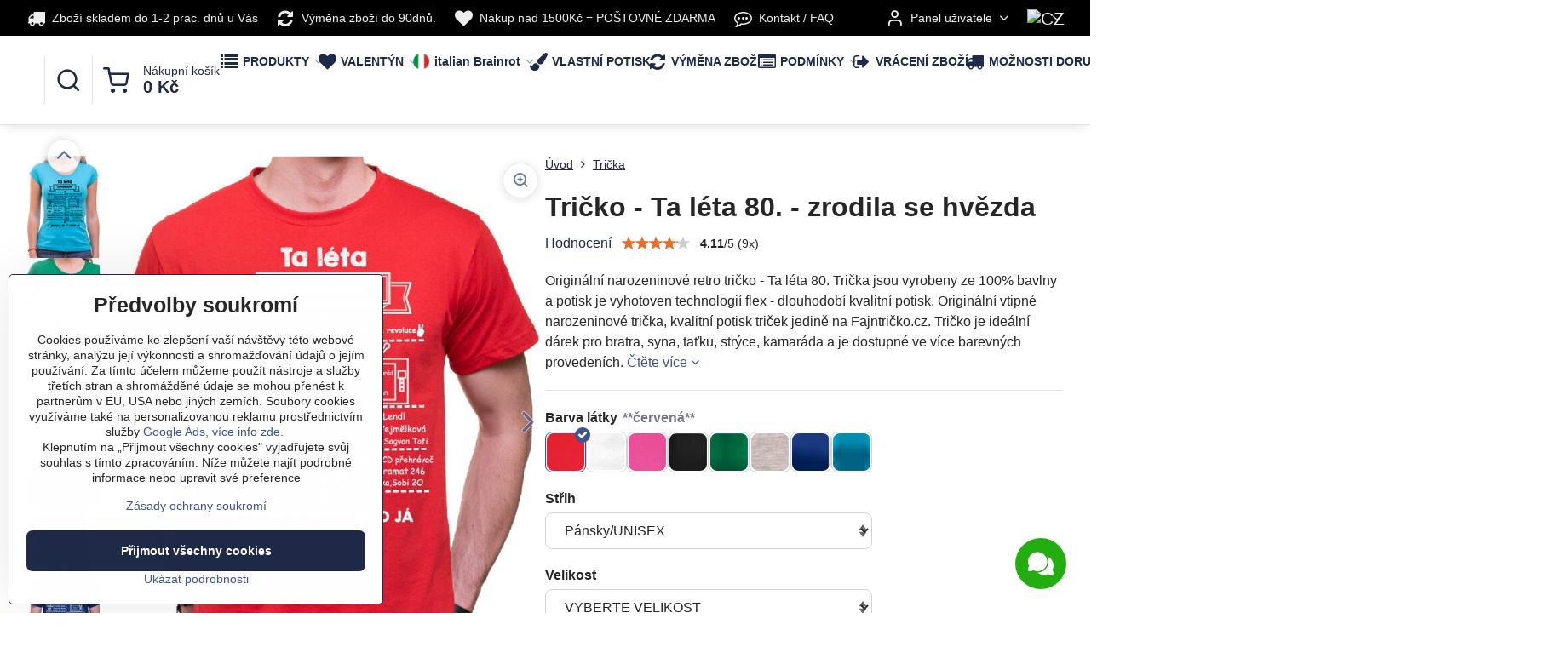

--- FILE ---
content_type: text/html; charset=UTF-8
request_url: https://www.fajntricko.cz/p/2334/narozeninove-tricko-ta-leta-osmesata
body_size: 39726
content:

<!DOCTYPE html>
<html  data-lang-code="cz" lang="cs" class="no-js s1-hasHeader2 s1-hasFixedMenu" data-lssid="620f0d7c2390">
    <head>
        <meta charset="utf-8">
        		<title>Narozeninové tričko - Ta léta 80. ǀ Fajntričko.cz</title>
                    <meta name="description" content="Originální narozeninové tričko - Ta léta 80. Trička jsou vyrobeny ze 100% bavlny a potisk je vyhotoven technologií flex - dlouhodobá kvalitní potisk. Originální vtipné narozeninové trička, kvalitní potisk triček jedině na Fajntričko.cz. Tričko je ideální dárek pro bratra, syna, taťku, strýce, kamaráda a je dostupné ve více barevných provedeních. Dárek, narozeniny, narozeninový dárek.">
        		<meta name="viewport" content="width=device-width, initial-scale=1" />
		         
<script data-privacy-group="script">
var FloxSettings = {
'cartItems': {},'cartProducts': {},'cartType': "slider",'loginType': "slider",'regformType': "slider",'langVer': "" 
}; 
 
</script>
<script data-privacy-group="script">
FloxSettings.img_size = { 'min': "50x50",'small': "120x120",'medium': "440x440",'large': "800x800",'max': "1600x1600",'product_antn': "440x440",'product_detail': "800x800" };
</script>
    <template id="privacy_iframe_info">
    <div class="floxIframeBlockedInfo" data-func-text="Funkční" data-analytic-text="Analytické" data-ad-text="Marketingové" data-nosnippet="1">
    <div class="floxIframeBlockedInfo__common">
        <div class="likeH3">Externí obsah je blokován Volbami soukromí</div>
        <p>Přejete si načíst externí obsah?</p>
    </div>
    <div class="floxIframeBlockedInfo__youtube">
        <div class="likeH3">Videa Youtube jsou blokovány Volbami soukromí</div>
        <p>Přejete si načíst Youtube video?</p>
    </div>
    <div class="floxIframeBlockedInfo__buttons">
        <button class="button floxIframeBlockedInfo__once">Povolit jednou</button>
        <button class="button floxIframeBlockedInfo__always" >Povolit a zapamatovat - souhlas s druhem cookie: </button>
    </div>
    <a class="floxIframeBlockedLink__common" href=""><i class="fa fa-external-link"></i> Otevřít obsah v novém okně</a>
    <a class="floxIframeBlockedLink__youtube" href=""><i class="fa fa-external-link"></i> Otevřít video v novém okně</a>
</div>
</template>
<script type="text/javascript" data-privacy-group="script">
FloxSettings.options={},FloxSettings.options.MANDATORY=1,FloxSettings.options.FUNC=2,FloxSettings.options.ANALYTIC=4,FloxSettings.options.AD=8;
FloxSettings.options.fullConsent=15;FloxSettings.options.maxConsent=15;FloxSettings.options.consent=0,localStorage.getItem("floxConsent")&&(FloxSettings.options.consent=parseInt(localStorage.getItem("floxConsent")));FloxSettings.options.sync=1;FloxSettings.google_consent2_options={},FloxSettings.google_consent2_options.AD_DATA=1,FloxSettings.google_consent2_options.AD_PERSON=2;FloxSettings.google_consent2_options.consent=-1,localStorage.getItem("floxGoogleConsent2")&&(FloxSettings.google_consent2_options.consent=parseInt(localStorage.getItem("floxGoogleConsent2")));const privacyIsYoutubeUrl=function(e){return e.includes("youtube.com/embed")||e.includes("youtube-nocookie.com/embed")},privacyIsGMapsUrl=function(e){return e.includes("google.com/maps/embed")||/maps\.google\.[a-z]{2,3}\/maps/i.test(e)},privacyGetPrivacyGroup=function(e){var t="";if(e.getAttribute("data-privacy-group")?t=e.getAttribute("data-privacy-group"):e.closest("*[data-privacy-group]")&&(t=e.closest("*[data-privacy-group]").getAttribute("data-privacy-group")),"IFRAME"===e.tagName){let r=e.src||"";privacyIsYoutubeUrl(r)&&(e.setAttribute("data-privacy-group","func"),t="func"),privacyIsGMapsUrl(r)&&(e.setAttribute("data-privacy-group","func"),t="func")}return"regular"===t&&(t="script"),t},privacyBlockScriptNode=function(e){e.type="javascript/blocked";let t=function(r){"javascript/blocked"===e.getAttribute("type")&&r.preventDefault(),e.removeEventListener("beforescriptexecute",t)};e.addEventListener("beforescriptexecute",t)},privacyHandleScriptTag=function(e){let t=privacyGetPrivacyGroup(e);if(t){if("script"===t)return;"mandatory"===t||"func"===t&&FloxSettings.options.consent&FloxSettings.options.FUNC||"analytic"===t&&FloxSettings.options.consent&FloxSettings.options.ANALYTIC||"ad"===t&&FloxSettings.options.consent&FloxSettings.options.AD||privacyBlockScriptNode(e)}else FloxSettings.options.allow_unclassified||privacyBlockScriptNode(e)},privacyShowPlaceholder=function(e){let t=privacyGetPrivacyGroup(e);var r=document.querySelector("#privacy_iframe_info").content.cloneNode(!0),i=r.querySelector(".floxIframeBlockedInfo__always");i.textContent=i.textContent+r.firstElementChild.getAttribute("data-"+t+"-text"),r.firstElementChild.setAttribute("data-"+t,"1"),r.firstElementChild.removeAttribute("data-func-text"),r.firstElementChild.removeAttribute("data-analytic-text"),r.firstElementChild.removeAttribute("data-ad-text");let o=e.parentNode.classList.contains("blockYoutube");if(e.style.height){let a=e.style.height,c=e.style.width;e.setAttribute("data-privacy-style-height",a),r.firstElementChild.style.setProperty("--iframe-h",a),r.firstElementChild.style.setProperty("--iframe-w",c),e.style.height="0"}else if(e.getAttribute("height")){let n=e.getAttribute("height").replace("px",""),l=e.getAttribute("width").replace("px","");e.setAttribute("data-privacy-height",n),n.includes("%")?r.firstElementChild.style.setProperty("--iframe-h",n):r.firstElementChild.style.setProperty("--iframe-h",n+"px"),l.includes("%")?r.firstElementChild.style.setProperty("--iframe-w",l):r.firstElementChild.style.setProperty("--iframe-w",l+"px"),e.setAttribute("height",0)}else if(o&&e.parentNode.style.maxHeight){let s=e.parentNode.style.maxHeight,p=e.parentNode.style.maxWidth;r.firstElementChild.style.setProperty("--iframe-h",s),r.firstElementChild.style.setProperty("--iframe-w",p)}let u=e.getAttribute("data-privacy-src")||"";privacyIsYoutubeUrl(u)?(r.querySelector(".floxIframeBlockedInfo__common").remove(),r.querySelector(".floxIframeBlockedLink__common").remove(),r.querySelector(".floxIframeBlockedLink__youtube").setAttribute("href",u.replace("/embed/","/watch?v="))):u?(r.querySelector(".floxIframeBlockedInfo__youtube").remove(),r.querySelector(".floxIframeBlockedLink__youtube").remove(),r.querySelector(".floxIframeBlockedLink__common").setAttribute("href",u)):(r.querySelector(".floxIframeBlockedInfo__once").remove(),r.querySelector(".floxIframeBlockedInfo__youtube").remove(),r.querySelector(".floxIframeBlockedLink__youtube").remove(),r.querySelector(".floxIframeBlockedLink__common").remove(),r.querySelector(".floxIframeBlockedInfo__always").classList.add("floxIframeBlockedInfo__always--reload")),e.parentNode.insertBefore(r,e.nextSibling),o&&e.parentNode.classList.add("blockYoutube--blocked")},privacyHidePlaceholderIframe=function(e){var t=e.nextElementSibling;if(t&&t.classList.contains("floxIframeBlockedInfo")){let r=e.parentNode.classList.contains("blockYoutube");r&&e.parentNode.classList.remove("blockYoutube--blocked"),e.getAttribute("data-privacy-style-height")?e.style.height=e.getAttribute("data-privacy-style-height"):e.getAttribute("data-privacy-height")?e.setAttribute("height",e.getAttribute("data-privacy-height")):e.classList.contains("invisible")&&e.classList.remove("invisible"),t.remove()}},privacyBlockIframeNode=function(e){var t=e.src||"";""===t&&e.getAttribute("data-src")&&(t=e.getAttribute("data-src")),e.setAttribute("data-privacy-src",t),e.removeAttribute("src"),!e.classList.contains("floxNoPrivacyPlaceholder")&&(!e.style.width||parseInt(e.style.width)>200)&&(!e.getAttribute("width")||parseInt(e.getAttribute("width"))>200)&&(!e.style.height||parseInt(e.style.height)>200)&&(!e.getAttribute("height")||parseInt(e.getAttribute("height"))>200)&&(!e.style.display||"none"!==e.style.display)&&(!e.style.visibility||"hidden"!==e.style.visibility)&&privacyShowPlaceholder(e)},privacyHandleIframeTag=function(e){let t=privacyGetPrivacyGroup(e);if(t){if("script"===t||"mandatory"===t)return;if("func"===t&&FloxSettings.options.consent&FloxSettings.options.FUNC)return;if("analytic"===t&&FloxSettings.options.consent&FloxSettings.options.ANALYTIC||"ad"===t&&FloxSettings.options.consent&FloxSettings.options.AD)return;privacyBlockIframeNode(e)}else{if(FloxSettings.options.allow_unclassified)return;privacyBlockIframeNode(e)}},privacyHandleYoutubeGalleryItem=function(e){if(!(FloxSettings.options.consent&FloxSettings.options.FUNC)){var t=e.closest(".gallery").getAttribute("data-preview-height"),r=e.getElementsByTagName("img")[0],i=r.getAttribute("src").replace(t+"/"+t,"800/800");r.classList.contains("flox-lazy-load")&&(i=r.getAttribute("data-src").replace(t+"/"+t,"800/800")),e.setAttribute("data-href",e.getAttribute("href")),e.setAttribute("href",i),e.classList.replace("ytb","ytbNoConsent")}},privacyBlockPrivacyElementNode=function(e){e.classList.contains("floxPrivacyPlaceholder")?(privacyShowPlaceholder(e),e.classList.add("invisible")):e.style.display="none"},privacyHandlePrivacyElementNodes=function(e){let t=privacyGetPrivacyGroup(e);if(t){if("script"===t||"mandatory"===t)return;if("func"===t&&FloxSettings.options.consent&FloxSettings.options.FUNC)return;if("analytic"===t&&FloxSettings.options.consent&FloxSettings.options.ANALYTIC||"ad"===t&&FloxSettings.options.consent&FloxSettings.options.AD)return;privacyBlockPrivacyElementNode(e)}else{if(FloxSettings.options.allow_unclassified)return;privacyBlockPrivacyElementNode(e)}};function privacyLoadScriptAgain(e){var t=document.getElementsByTagName("head")[0],r=document.createElement("script");r.src=e.getAttribute("src"),t.appendChild(r),e.parentElement.removeChild(e)}function privacyExecuteScriptAgain(e){var t=document.getElementsByTagName("head")[0],r=document.createElement("script");r.textContent=e.textContent,t.appendChild(r),e.parentElement.removeChild(e)}function privacyEnableScripts(){document.querySelectorAll('script[type="javascript/blocked"]').forEach(e=>{let t=privacyGetPrivacyGroup(e);(FloxSettings.options.consent&FloxSettings.options.ANALYTIC&&t.includes("analytic")||FloxSettings.options.consent&FloxSettings.options.AD&&t.includes("ad")||FloxSettings.options.consent&FloxSettings.options.FUNC&&t.includes("func"))&&(e.getAttribute("src")?privacyLoadScriptAgain(e):privacyExecuteScriptAgain(e))})}function privacyEnableIframes(){document.querySelectorAll("iframe[data-privacy-src]").forEach(e=>{let t=privacyGetPrivacyGroup(e);if(!(FloxSettings.options.consent&FloxSettings.options.ANALYTIC&&t.includes("analytic")||FloxSettings.options.consent&FloxSettings.options.AD&&t.includes("ad")||FloxSettings.options.consent&FloxSettings.options.FUNC&&t.includes("func")))return;privacyHidePlaceholderIframe(e);let r=e.getAttribute("data-privacy-src");e.setAttribute("src",r),e.removeAttribute("data-privacy-src")})}function privacyEnableYoutubeGalleryItems(){FloxSettings.options.consent&FloxSettings.options.FUNC&&(document.querySelectorAll(".ytbNoConsent").forEach(e=>{e.setAttribute("href",e.getAttribute("data-href")),e.classList.replace("ytbNoConsent","ytb")}),"function"==typeof initGalleryPlugin&&initGalleryPlugin())}function privacyEnableBlockedContent(e,t){document.querySelectorAll(".floxCaptchaCont").length&&(e&FloxSettings.options.FUNC)!=(t&FloxSettings.options.FUNC)?window.location.reload():(privacyEnableScripts(),privacyEnableIframes(),privacyEnableYoutubeGalleryItems(),"function"==typeof FloxSettings.privacyEnableScriptsCustom&&FloxSettings.privacyEnableScriptsCustom())}
function privacyUpdateConsent(){ FloxSettings.gtm&&(gtag("consent","update",{ad_storage:FloxSettings.options.consent&FloxSettings.options.AD?"granted":"denied",analytics_storage:FloxSettings.options.consent&FloxSettings.options.ANALYTIC?"granted":"denied",functionality_storage:FloxSettings.options.consent&FloxSettings.options.FUNC?"granted":"denied",personalization_storage:FloxSettings.options.consent&FloxSettings.options.FUNC?"granted":"denied",security_storage:FloxSettings.options.consent&FloxSettings.options.FUNC?"granted":"denied",ad_user_data:FloxSettings.google_consent2_options.consent>-1&&FloxSettings.google_consent2_options.consent&FloxSettings.google_consent2_options.AD_DATA?"granted":"denied",ad_personalization:FloxSettings.google_consent2_options.consent>-1&&FloxSettings.google_consent2_options.consent&FloxSettings.google_consent2_options.AD_PERSON?"granted":"denied"}),dataLayer.push({cookie_consent:{marketing:FloxSettings.options.consent&FloxSettings.options.AD?"granted":"denied",analytics:FloxSettings.options.consent&FloxSettings.options.ANALYTIC?"granted":"denied"},event:"cookie_consent"}));if(FloxSettings.sklik&&FloxSettings.sklik.active){var e={rtgId:FloxSettings.sklik.seznam_retargeting_id,consent:FloxSettings.options.consent&&FloxSettings.options.consent&FloxSettings.options.ANALYTIC?1:0};"category"===FloxSettings.sklik.pageType?(e.category=FloxSettings.sklik.category,e.pageType=FloxSettings.sklik.pageType):"offerdetail"===FloxSettings.sklik.pagetype&&(e.itemId=FloxSettings.sklik.itemId,e.pageType=FloxSettings.sklik.pageType),window.rc&&window.rc.retargetingHit&&window.rc.retargetingHit(e)}"function"==typeof loadCartFromLS&&"function"==typeof saveCartToLS&&(loadCartFromLS(),saveCartToLS());}
const observer=new MutationObserver(e=>{e.forEach(({addedNodes:e})=>{e.forEach(e=>{if(FloxSettings.options.consent!==FloxSettings.options.maxConsent){if(1===e.nodeType&&"SCRIPT"===e.tagName)return privacyHandleScriptTag(e);if(1===e.nodeType&&"IFRAME"===e.tagName)return privacyHandleIframeTag(e);if(1===e.nodeType&&"A"===e.tagName&&e.classList.contains("ytb"))return privacyHandleYoutubeGalleryItem(e);if(1===e.nodeType&&"SCRIPT"!==e.tagName&&"IFRAME"!==e.tagName&&e.classList.contains("floxPrivacyElement"))return privacyHandlePrivacyElementNodes(e)}1===e.nodeType&&(e.classList.contains("mainPrivacyModal")||e.classList.contains("mainPrivacyBar"))&&(FloxSettings.options.consent>0&&!FloxSettings.options.forceShow&&-1!==FloxSettings.google_consent2_options.consent?e.style.display="none":FloxSettings.options.consent>0&&-1===FloxSettings.google_consent2_options.consent?e.classList.add("hideBWConsentOptions"):-1!==FloxSettings.google_consent2_options.consent&&e.classList.add("hideGC2ConsentOptions"))})})});observer.observe(document.documentElement,{childList:!0,subtree:!0}),document.addEventListener("DOMContentLoaded",function(){observer.disconnect()});const createElementBackup=document.createElement;document.createElement=function(...e){if("script"!==e[0].toLowerCase())return createElementBackup.bind(document)(...e);let n=createElementBackup.bind(document)(...e);return n.setAttribute("data-privacy-group","script"),n};
</script>

<meta name="referrer" content="no-referrer-when-downgrade">


<link rel="canonical" href="https://www.fajntricko.cz/p/2334/narozeninove-tricko-ta-leta-osmesata">
    

<meta property="og:title" content="Narozeninové tričko - Ta léta 80. ǀ Fajntričko.cz">

<meta property="og:url" content="https://www.fajntricko.cz/p/2334/narozeninove-tricko-ta-leta-osmesata">
<meta property="og:description" content="Originální narozeninové tričko - Ta léta 80. Trička jsou vyrobeny ze 100% bavlny a potisk je vyhotoven technologií flex - dlouhodobá kvalitní potisk. Originální vtipné narozeninové trička, kvalitní potisk triček jedině na Fajntričko.cz. Tričko je ideální dárek pro bratra, syna, taťku, strýce, kamaráda a je dostupné ve více barevných provedeních. Dárek, narozeniny, narozeninový dárek.">

<meta name="twitter:card" content="summary_large_image">
<meta name="twitter:title" content="Narozeninové tričko - Ta léta 80. ǀ Fajntričko.cz">
<meta name="twitter:description" content="Originální narozeninové tričko - Ta léta 80. Trička jsou vyrobeny ze 100% bavlny a potisk je vyhotoven technologií flex - dlouhodobá kvalitní potisk. Originální vtipné narozeninové trička, kvalitní potisk triček jedině na Fajntričko.cz. Tričko je ideální dárek pro bratra, syna, taťku, strýce, kamaráda a je dostupné ve více barevných provedeních. Dárek, narozeniny, narozeninový dárek.">

    <meta property="og:locale" content="cs_CZ">

        <meta property="og:type" content="product">
    <meta property="og:image" content="https://www.fajntricko.cz/resize/e/1200/630/files/2021/ta-leta-80ta/panske-tricko-ta-leta-osmdesata-cervene.jpg">  
    <meta name="twitter:image" content="https://www.fajntricko.cz/resize/e/1200/630/files/2021/ta-leta-80ta/panske-tricko-ta-leta-osmdesata-cervene.jpg">
    <link href="https://www.fajntricko.cz/resize/e/440/440/files/2021/ta-leta-80ta/panske-tricko-ta-leta-osmdesata-cervene.jpg" rel="previewimage">
<script data-privacy-group="script" type="application/ld+json">
{
    "@context": "https://schema.org",
    "@type": "WebPage",
    "name": "Narozeninové tričko - Ta léta 80. ǀ Fajntričko.cz",
    "description": "Originální narozeninové tričko - Ta léta 80. Trička jsou vyrobeny ze 100% bavlny a potisk je vyhotoven technologií flex - dlouhodobá kvalitní potisk. Originální vtipné narozeninové trička, kvalitní potisk triček jedině na Fajntričko.cz. Tričko je ideální dárek pro bratra, syna, taťku, strýce, kamaráda a je dostupné ve více barevných provedeních. Dárek, narozeniny, narozeninový dárek.",
    "image": "https://www.fajntricko.cz/resize/e/440/440/files/2021/ta-leta-80ta/panske-tricko-ta-leta-osmdesata-cervene.jpg"}
</script>
<link rel="alternate" type="application/rss+xml" title="RSS feed pro www.fajntricko.cz" href="/e/rss/news">

<link rel="dns-prefetch" href="https://www.byznysweb.cz">
<link rel="preconnect" href="https://www.byznysweb.cz/" crossorigin>
<link rel="preload" href="/erp-templates/skins/flat/universal/fonts/fontawesome-webfont.woff2" as="font" type="font/woff2" crossorigin>
<link href="/erp-templates/260119150554/universal.css" rel="stylesheet" type="text/css" media="all">  



    

  
<script data-privacy-group="regular">
    window.dataLayer = window.dataLayer || [];
    function gtag(){ dataLayer.push(arguments); }
    if(FloxSettings.options) {
        if(FloxSettings.options.consent) {
          gtag('consent', 'default', {
              'ad_storage': (FloxSettings.options.consent & FloxSettings.options.AD)?'granted':'denied',
              'analytics_storage': (FloxSettings.options.consent & FloxSettings.options.ANALYTIC)?'granted':'denied',
              'functionality_storage': (FloxSettings.options.consent & FloxSettings.options.FUNC)?'granted':'denied',
              'personalization_storage': (FloxSettings.options.consent & FloxSettings.options.FUNC)?'granted':'denied',
              'security_storage': (FloxSettings.options.consent & FloxSettings.options.FUNC)?'granted':'denied',
              'ad_user_data': ((FloxSettings.google_consent2_options.consent > -1) && FloxSettings.google_consent2_options.consent & FloxSettings.google_consent2_options.AD_DATA)?'granted':'denied',
              'ad_personalization': ((FloxSettings.google_consent2_options.consent > -1) && FloxSettings.google_consent2_options.consent & FloxSettings.google_consent2_options.AD_PERSON)?'granted':'denied'              
          });
          dataLayer.push({ 'cookie_consent': {
            'marketing': (FloxSettings.options.consent & FloxSettings.options.AD)?'granted':'denied',
            'analytics': (FloxSettings.options.consent & FloxSettings.options.ANALYTIC)?'granted':'denied'
          } });
        } else {
          gtag('consent', 'default', {
              'ad_storage': 'denied',
              'analytics_storage': 'denied',
              'functionality_storage': 'denied',
              'personalization_storage': 'denied',
              'security_storage': 'denied',
              'ad_user_data': 'denied',
              'ad_personalization': 'denied'
          });      
          dataLayer.push({ 'cookie_consent': {
            'marketing': 'denied',
            'analytics': 'denied'
            } 
          });    
        }    
    }
    
    dataLayer.push({
        'pageType' : 'product',
        'value': '329.8',
        'currency': 'CZK',
        'contentIds': ["2334_388_246"]
            });
 
    FloxSettings.currency = 'CZK';
    FloxSettings.gtm = { 'init': true, 'container_id': 'GTM-W5ZQDJ7', 'page_type': 'product' };
    </script>

    <!-- Google Tag Manager HEAD -->
<script data-privacy-group="regular">(function(w,d,s,l,i){w[l]=w[l]||[];w[l].push({'gtm.start':
new Date().getTime(),event:'gtm.js'});var f=d.getElementsByTagName(s)[0],
j=d.createElement(s),dl=l!='dataLayer'?'&l='+l:'';j.async=true;j.src=
'//www.googletagmanager.com/gtm.js?id='+i+dl;f.parentNode.insertBefore(j,f);
})(window,document,'script','dataLayer','GTM-W5ZQDJ7');</script>
 
<script data-privacy-group="mandatory">
    FloxSettings.trackerData = {
                    'cartIds': []
            };
    </script><!-- Glami piXel -->
<script data-privacy-group="regular">

    
(function(f, a, s, h, i, o, n) { f['GlamiTrackerObject'] = i;
f[i]=f[i]||function(){ (f[i].q=f[i].q||[]).push(arguments) };o=a.createElement(s),
n=a.getElementsByTagName(s)[0];o.async=1;o.src=h;n.parentNode.insertBefore(o,n)
})(window, document, 'script', '//glamipixel.com/js/compiled/pt.js', 'glami');
    
glami('create', 'E3E2AAA74C01602385E0D736F7472981', 'cz', { consent: (FloxSettings.options.consent & FloxSettings.options.ANALYTIC)?1:0 });
glami('track', 'PageView', { 
          consent: (FloxSettings.options.consent & FloxSettings.options.ANALYTIC)?1:0 
});


    
FloxSettings.currency = 'CZK';
FloxSettings.glami = { 'init': 1, 'apikey': 'E3E2AAA74C01602385E0D736F7472981', 'lang_code': 'cz' };
</script>
<!-- End Glami piXel --> 
    <link rel="shortcut icon" href="/files/facebook-logo-fajntric--ko.png">
    <link rel="icon" href="/files/facebook-logo-fajntric--ko.png?refresh" type="image/x-icon">

		<script data-privacy-group="script">
			FloxSettings.cartType = "same_page";
			FloxSettings.loginType = "custom";
			FloxSettings.regformType = "custom";
		</script>
												<style>
			:root {
				--s1-accentTransparent: #3E549017;
				--s1-accentComplement: #fff;
				--s1-maccentComplement: #fff;
				--s1-menuBgComplementTransparent: #000b;
				--s1-menuBgComplementTransparent2: #0002;
				--s1-menuBgComplement: #000;
				--s1-accentDark: #1f2a48;
			}
		</style>

		</head>
<body class="s1-pt-product  s1-roundedCorners">
    <!-- Facebook Pixel Code -->
<script type="text/javascript" data-privacy-group="ad">
!function(f,b,e,v,n,t,s){
    if(f.fbq)return;n=f.fbq=function(){
        n.callMethod? n.callMethod.apply(n,arguments):n.queue.push(arguments)
    };
    if(!f._fbq)f._fbq=n;
    n.push=n;n.loaded=!0;n.version='2.0';n.queue=[];t=b.createElement(e);t.async=!0;
    t.src=v;s=b.getElementsByTagName(e)[0];s.parentNode.insertBefore(t,s)
}
(window,document,'script','//connect.facebook.net/en_US/fbevents.js');

    var time = Date.now(),
        eventTime = Math.floor(time / 1000),
        eventId = "PW" + time;   

    fbq('init', '317512378610103');        
    //console.log('special FB init')
    fbq('track', 'PageView', { }, { 'eventID': eventId });
    FloxSettings.fb_conv = [];
 
    
    function getCookie(name) {
      var value = '; '+document.cookie;
      var parts = value.split('; '+name+'=');
      if (parts.length === 2) return parts.pop().split(';').shift();
      else return null;
    }    
    
    FloxSettings.fb_conv.push({ 
        "event_name": "PageView",
        "event_time": eventTime,
        "event_id": eventId, 
        "event_source_url": window.location.href,
        "action_source": "website",
        "user_data": {
            "fbp": getCookie('_fbp')
        }
    });
    
        
 FloxSettings.currency = 'CZK';FloxSettings.fbremarket = { 'init': true, 'apikey': '317512378610103' };        
</script>
<!-- End Facebook Pixel Code -->

    <noscript class="noprint">
        <div id="noscript">
            Javascript není prohlížečem podporován nebo je vypnutý. Pro zobrazení stránky tak, jak byla zamýšlena, použijte prohlížeč s podporou JavaScriptu.
            <br>Pomoc: <a href="https://www.enable-javascript.com/" target="_blank">Enable-Javascript.com</a>.
        </div>
    </noscript>
    
    <div class="oCont remodal-bg">
																								
						

	
	<section class="s1-headerTop s1-headerTop-style2 noprint">
		<div class="s1-cont flex ai-c">
							<div class="s1-headerTop-left">
					                            <div id="box-id-top_header_left" class="pagebox">
                                                        	<nav class="s1-topNav">
		<ul class="s1-topNav-items">
																																																																																															<li class="s1-topNav-item ">
						<a class="s1-topNav-link " href="/moznosti-platby-dorucenia" >
															        
    <i class="navIcon fa fa-truck fa-fw imgIcon50"></i>
    
														<span class="s1-topNav-linkText">Zboží skladem do 1-2 prac. dnů u Vás</span>
						</a>
					</li>
																																							<li class="s1-topNav-item ">
						<a class="s1-topNav-link " href="/vymena-velikosti" >
															        
    <i class="navIcon fa fa-refresh fa-fw imgIcon50"></i>
    
														<span class="s1-topNav-linkText">Výměna zboží do 90dnů. </span>
						</a>
					</li>
																								<li class="s1-topNav-item ">
						<a class="s1-topNav-link " href="https://www.fajntricko.cz/podmienky" >
															        
    <i class="navIcon fa fa-heart fa-fw imgIcon50"></i>
    
														<span class="s1-topNav-linkText">Nákup nad 1500Kč = POŠTOVNÉ ZDARMA</span>
						</a>
					</li>
																																							<li class="s1-topNav-item ">
						<a class="s1-topNav-link " href="/kontakt" >
															        
    <i class="navIcon fa fa-commenting-o fa-fw imgIcon50"></i>
    
														<span class="s1-topNav-linkText">Kontakt / FAQ</span>
						</a>
					</li>
									</ul>
	</nav>

                             
                     
            </div> 
    
				</div>
										<div class="s1-headerTop-right flex ml-a">
											<div class="s1-dropDown s1-loginDropdown">
	<a href="/e/login" class="s1-dropDown-toggler">
		<i class="s1-icon s1-icon-user s1-dropDown-icon" aria-hidden="true"></i>
		<span class="s1-dropDown-title">Panel uživatele</span>
		<i class="fa fa-angle-down s1-dropDown-arrow"></i>
	</a>
	<ul class="s1-dropDown-items">
				<li class="s1-dropDown-item">
			<a class="s1-dropDown-link" href="/e/login" data-remodal-target="s1-acc">
				<i class="s1-icon s1-icon-log-in s1-dropDown-icon"></i>
				<span class="s1-dropDown-title">Přihlásit se</span>
			</a>
		</li>
						<li class="s1-dropDown-item">
			<a class="s1-dropDown-link" href="/e/account/register">
				<i class="s1-icon s1-icon-user-plus s1-dropDown-icon"></i>
				<span class="s1-dropDown-title">Registrace</span>
			</a>
		</li>
    		</ul>
</div>

																	<div class="s1-flags s1-dropDown">
		<button class="s1-flags-currentLang s1-dropDown-toggler">
			<img class="s1-flag-img s1-dropDown-img" src="/erp/images/flags/flat/24/CZ.png" alt="CZ">
			<i class="fa fa-angle-down s1-dropDown-arrow"></i>
		</button>
		<ul class="s1-flags-dropDown s1-dropDown-items">
											<li class="s1-dropDown-item">
					<a class="s1-flags-lang s1-dropDown-link flag-sk" href="https://www.fajntricko.sk/p/2334/:r">
						<img class="s1-flag-img s1-dropDown-img" src="/erp/images/flags/flat/24/SK.png" alt="SK">
													<span class="s1-flag-title s1-dropDown-title">Slovak</span>
											</a>
				</li>
				        					        			</ul>
	</div>

									</div>
					</div>
	</section>
<header class="s1-header s1-header-style2  noprint">
	<section class="s1-header-cont s1-cont flex">
		<div class="s1-header-logo">
							<a class="s1-imglogo" href="/"><img src="/files/fajntricko.png" alt="Logo"></a>
					</div>
		<div class="s1-header-actions flex">
						<div class="s1-header-search">
				<!-- search activator -->
				<div class="s1-header-action ">
					<a href="/e/search" title="Hledat" class="s1-header-actionLink s1-searchActivatorJS"><i class="s1-icon s1-icon-search"></i></a>
				</div>
					<form action="/e/search" method="get" class="siteSearchForm s1-topSearch-form">
		<div class="siteSearchCont s1-topSearch">
			<label class="s1-siteSearch-label flex">
				<i class="s1-icon s1-icon-search rm-hide"></i>
				<input data-pages="Stránky" data-products="Produkty" data-categories="Kategorie" data-news="Novinky" data-brands="Kolekce" class="siteSearchInput" id="s1-small-search" placeholder="Vyhledávání" name="word" type="text" value="">
				<button class="button" type="submit">Hledat</button>
			</label>
		</div>
	</form>

			</div>
			
												<!-- cart -->
			<div class="s1-headerCart-outer">
				            
    		<div class="s1-header-action s1-headerCart">
			<a class="s1-header-actionLink smallCart" href="/e/cart/index" title="Nákupní košík">
				<i class="s1-icon s1-icon-shopping-cart"></i>
				<span class="smallCartItems buttonCartInvisible invisible">0</span>
				<div class="s1-scText rl-hide">
					<span class="s1-scTitle">Nákupní košík</span>
					<span class="smallCartTotal smallCartPrice" data-pieces="0">0 Kč</span>
				</div>
			</a>
			<div id="s1-customSmallCartCont" class="s1-smallCart-wrapper"></div>
		</div>
    
			</div>
			<!-- menu -->
						<div class="s1-header-action l-hide">
				<button aria-label="Menu" class="s1-header-actionLink s1-menuActivatorJS"><i class="s1-icon s1-icon-menu"></i></button>
			</div>
					</div>
	</section>
		<div class="s1-menu-section ">
					<div class="s1-menu-overlay s1-menuActivatorJS l-hide"></div>
			<div class="s1-menu-wrapper">
				<div class="s1-menu-header l-hide">
					Menu
					<span class="s1-menuClose s1-menuActivatorJS">✕</span>
				</div>
				<div class="s1-menu-cont s1-cont">
											                        <div id="box-id-flox_main_menu" class="pagebox">
                                                        																																<nav class="s1-menu s1-menu-left ">
						<ul class="s1-menu-items">
														
																																																																																																															
											<li class="s1-menu-item categoryTree hasSubmenu s1-sub-group s1-sub-group-inlineLinks ">
							<a class="s1-menu-link " href="/">
																	        
    <i class="navIcon fa fa-list fa-fw imgIcon50"></i>
    
																<span>PRODUKTY</span>
								<i class="s1-menuChevron fa fa-angle-right"></i>							</a>
															<ul class="s1-submenu-items level-1">
								<li class="s1-submenu-item level-1 hasIcon hasSubmenu submenuVisible ">
															<a class="s1-submenu-image rl-hide" href="/c/tricka">
						<img class="s1-submenu-img flox-lazy-load" data-src="/resize/e/100/100/files/2019-tricka/zombee/zombee-dama/sni--mka-obrazovky-2022-10-20-o--17.13.06.png" alt="Originální a vtipná trička s potiskem | Fajntricko.cz" loading="lazy">
					</a>
										<a href="/c/tricka" class="s1-submenu-link select">
						<span>Trička</span>
						<i class="s1-menuChevron fa fa-angle-right l-hide"></i>					</a>
																		     
                                        																														<ul class="s1-submenu-items level-2">
								<li class="s1-submenu-item level-2    ">
															<a href="/c/tricka/vtipna-vesela-tricka-s-potiskem" class="s1-submenu-link ">
						<span>Vtipná trička</span>
											</a>
									</li>
								<li class="s1-submenu-item level-2    ">
															<a href="/c/tricka/tricka-pro-zamilovane-laska-valentynsky-darek" class="s1-submenu-link ">
						<span>Trička Láska  </span>
											</a>
									</li>
								<li class="s1-submenu-item level-2    ">
															<a href="/c/tricka/italsky-brainrot" class="s1-submenu-link ">
						<span>Italský brainrot</span>
											</a>
									</li>
								<li class="s1-submenu-item level-2    ">
															<a href="/c/tricka/tricka-povolani-profese-hobby" class="s1-submenu-link ">
						<span>Trička profesní </span>
											</a>
									</li>
								<li class="s1-submenu-item level-2    s1-hidden">
															<a href="/c/tricka/zaliby" class="s1-submenu-link ">
						<span>Záliby</span>
											</a>
									</li>
								<li class="s1-submenu-item level-2    s1-hidden">
															<a href="/c/tricka/namornicka-tricka-pro-vodaky-splav-vodu" class="s1-submenu-link ">
						<span>Vodácká / námořnická trička</span>
											</a>
									</li>
								<li class="s1-submenu-item level-2    s1-hidden">
															<a href="/c/tricka/sarkazmus" class="s1-submenu-link ">
						<span>Sarkasmus</span>
											</a>
									</li>
								<li class="s1-submenu-item level-2    s1-hidden">
															<a href="/c/tricka/tricka-ze-serialu-filmu" class="s1-submenu-link ">
						<span>Trička ze seriálů / filmů</span>
											</a>
									</li>
								<li class="s1-submenu-item level-2    s1-hidden">
															<a href="/c/tricka/ceske-a-cs-motivy" class="s1-submenu-link ">
						<span>České a ČS motivy</span>
											</a>
									</li>
								<li class="s1-submenu-item level-2    s1-hidden">
															<a href="/c/tricka/folklorni-lidove-motivy-na-tricka" class="s1-submenu-link ">
						<span>Lidové vzory</span>
											</a>
									</li>
								<li class="s1-submenu-item level-2    s1-hidden">
															<a href="/c/tricka/motivacni-tricka-workout-fitness" class="s1-submenu-link ">
						<span>Motivační/sportovní trička</span>
											</a>
									</li>
								<li class="s1-submenu-item level-2    s1-hidden">
															<a href="/c/tricka/partnerske-tricka" class="s1-submenu-link ">
						<span>Partnerská trička</span>
											</a>
									</li>
								<li class="s1-submenu-item level-2    s1-hidden">
															<a href="/c/tricka/tricka-pro-rodice-a-rodinu" class="s1-submenu-link ">
						<span>Rodinná trička</span>
											</a>
									</li>
								<li class="s1-submenu-item level-2    s1-hidden">
															<a href="/c/tricka/pivo-alkohol" class="s1-submenu-link ">
						<span>Pivo/víno/alkohol</span>
											</a>
									</li>
								<li class="s1-submenu-item level-2    s1-hidden">
															<a href="/c/tricka/tricka-k-narozeninam" class="s1-submenu-link ">
						<span>Trička k narozeninám</span>
											</a>
									</li>
								<li class="s1-submenu-item level-2    s1-hidden">
															<a href="/c/tricka/retro-motivy" class="s1-submenu-link ">
						<span>Retro motivy</span>
											</a>
									</li>
								<li class="s1-submenu-item level-2    s1-hidden">
															<a href="/c/tricka/pro-milovniky-domacich-zvirat-psy-kocek" class="s1-submenu-link ">
						<span>Pro milovníky zvířátek</span>
											</a>
									</li>
								<li class="s1-submenu-item level-2    s1-hidden">
															<a href="/c/tricka/coolsign-vtipne-citaty" class="s1-submenu-link ">
						<span>Coolsign - vtipné a zajímavé citáty</span>
											</a>
									</li>
								<li class="s1-submenu-item level-2    s1-hidden">
															<a href="/c/tricka/tricka-evoluce-evolution" class="s1-submenu-link ">
						<span>Trička Evoluce / EKG</span>
											</a>
									</li>
								<li class="s1-submenu-item level-2    s1-hidden">
															<a href="/c/tricka/tricka-rozlucka-se-svobodou-svatebni-dary" class="s1-submenu-link ">
						<span>Rozlučka se svobodou / svatba</span>
											</a>
									</li>
								<li class="s1-submenu-item level-2    s1-hidden">
															<a href="/c/tricka/poker-tricka-texas-holdem1" class="s1-submenu-link ">
						<span>Pokerová trička</span>
											</a>
									</li>
								<li class="s1-submenu-item level-2    s1-hidden">
															<a href="/c/tricka/it-a-programatorske-tricka" class="s1-submenu-link ">
						<span>IT a Programátorská trička</span>
											</a>
									</li>
								<li class="s1-submenu-item level-2    s1-hidden">
															<a href="/c/tricka/tricka-kryptomeny-pro-hodlery" class="s1-submenu-link ">
						<span>Trička - kryptoměny</span>
											</a>
									</li>
								<li class="s1-submenu-item level-2    s1-hidden">
															<a href="/c/tricka/merino-tricka-funkcni-tricka-kvalitni" class="s1-submenu-link ">
						<span>Merino</span>
											</a>
									</li>
								<li class="s1-submenu-item level-2    s1-hidden">
															<a href="/c/tricka/vanocni-motivy-tricka-vanoce" class="s1-submenu-link ">
						<span>Vánoční motivy</span>
											</a>
									</li>
								<li class="s1-submenu-item level-2    s1-hidden">
															<a href="/c/tricka/tehotenske-tricka-pro-tehotne-zeny-budouci-mamicky" class="s1-submenu-link ">
						<span>Těhotenská trička</span>
											</a>
									</li>
								<li class="s1-submenu-item level-2    s1-hidden">
															<a href="/c/tricka/tricka-keep-calm" class="s1-submenu-link ">
						<span>Trička KEEP CALM..</span>
											</a>
									</li>
								<li class="s1-submenu-item level-2    s1-hidden">
															<a href="/c/tricka/hudebni-tricka" class="s1-submenu-link ">
						<span>Hudební trička</span>
											</a>
									</li>
								<li class="s1-submenu-item level-2    s1-hidden">
															<a href="/c/tricka/detska-tricka-spotiskama" class="s1-submenu-link ">
						<span>Dětská trička</span>
											</a>
									</li>
								<li class="s1-submenu-item level-2    s1-hidden">
															<a href="/c/tricka/tabulka-velkosti-triciek" class="s1-submenu-link ">
						<span>Tabulka velikostí triček</span>
											</a>
									</li>
								<li class="s1-submenu-item level-2    s1-hidden">
															<a href="/c/tricka/kvalitni-tricka-bez-potisku" class="s1-submenu-link ">
						<span>Trička bez potisku</span>
											</a>
									</li>
												<li class="s1-submenu-item level-2 s1-submenu-showmore rl-hide">
					<a class="s1-submenu-link s1-submenu-linkShowmore" href="/c/tricka">Další kategorie <i class="fa fa-angle-right" aria-hidden="true"></i></a>
				</li>
							</ul>
		    
															</li>
								<li class="s1-submenu-item level-1 hasIcon hasSubmenu  ">
															<a class="s1-submenu-image rl-hide" href="/c/mikiny">
						<img class="s1-submenu-img flox-lazy-load" data-src="/resize/e/100/100/files/2019-tricka/zombee/zombee-dama/sni--mka-obrazovky-2022-10-20-o--17.12.20.png" alt="Mikiny s vtipnými potiskami - dárky pro každého I Fajntričko.cz" loading="lazy">
					</a>
										<a href="/c/mikiny" class="s1-submenu-link ">
						<span>Mikiny</span>
						<i class="s1-menuChevron fa fa-angle-right l-hide"></i>					</a>
																		     
                                        																														<ul class="s1-submenu-items level-2">
								<li class="s1-submenu-item level-2    ">
															<a href="/c/mikiny/vtipne-legracni-humorne-srandovni-mikiny" class="s1-submenu-link ">
						<span>Vtipné mikiny</span>
											</a>
									</li>
								<li class="s1-submenu-item level-2    ">
															<a href="/c/mikiny/italian-brainrot" class="s1-submenu-link ">
						<span>Italian Brainrot</span>
											</a>
									</li>
								<li class="s1-submenu-item level-2    ">
															<a href="/c/mikiny/profesni-mikiy-zaliby-hobby" class="s1-submenu-link ">
						<span>Profesní, záliby a hobby</span>
											</a>
									</li>
								<li class="s1-submenu-item level-2    ">
															<a href="/c/mikiny/valentynske-mikiny-z-lasky" class="s1-submenu-link ">
						<span>Mikiny - Láska</span>
											</a>
									</li>
								<li class="s1-submenu-item level-2    s1-hidden">
															<a href="/c/mikiny/lidove-vzory-potisk-na-mikine" class="s1-submenu-link ">
						<span>Lidové vzory</span>
											</a>
									</li>
								<li class="s1-submenu-item level-2    s1-hidden">
															<a href="/c/mikiny/retro-motivy" class="s1-submenu-link ">
						<span>Retro motivy</span>
											</a>
									</li>
								<li class="s1-submenu-item level-2    s1-hidden">
															<a href="/c/mikiny/mikiny-pro-rodice-a-rodinu" class="s1-submenu-link ">
						<span>Rodinné mikiny</span>
											</a>
									</li>
								<li class="s1-submenu-item level-2    s1-hidden">
															<a href="/c/mikiny/mikiny-k-narozeninam-narodeninovy-darcek" class="s1-submenu-link ">
						<span>Mikiny k narozeninám</span>
											</a>
									</li>
								<li class="s1-submenu-item level-2    s1-hidden">
															<a href="/c/mikiny/detske-mikiny" class="s1-submenu-link ">
						<span>Dětské mikiny</span>
											</a>
									</li>
								<li class="s1-submenu-item level-2    s1-hidden">
															<a href="/c/mikiny/partnerske-mikiny" class="s1-submenu-link ">
						<span>Partnerské mikiny</span>
											</a>
									</li>
								<li class="s1-submenu-item level-2    s1-hidden">
															<a href="/c/mikiny/coolsign-vtipne-citaty" class="s1-submenu-link ">
						<span>Coolsign-vtipné citáty</span>
											</a>
									</li>
								<li class="s1-submenu-item level-2    s1-hidden">
															<a href="/c/mikiny/party-mikiny" class="s1-submenu-link ">
						<span>Párty mikiny</span>
											</a>
									</li>
								<li class="s1-submenu-item level-2    s1-hidden">
															<a href="/c/mikiny/ceske-a-cs-motivy" class="s1-submenu-link ">
						<span>České a ČS motivy</span>
											</a>
									</li>
								<li class="s1-submenu-item level-2    s1-hidden">
															<a href="/c/mikiny/motivacni-mikiny-pro-sportovce" class="s1-submenu-link ">
						<span>Motivační / pro sportovce</span>
											</a>
									</li>
								<li class="s1-submenu-item level-2    s1-hidden">
															<a href="/c/mikiny/pivo-alkohol" class="s1-submenu-link ">
						<span>Pivo / víno/  alkohol</span>
											</a>
									</li>
								<li class="s1-submenu-item level-2    s1-hidden">
															<a href="/c/mikiny/mikiny-ze-serialu-filmu" class="s1-submenu-link ">
						<span>Mikiny ze seriálů / filmů</span>
											</a>
									</li>
								<li class="s1-submenu-item level-2    s1-hidden">
															<a href="/c/mikiny/it-a-programatorsky-motivy" class="s1-submenu-link ">
						<span>IT a programátorský motivy</span>
											</a>
									</li>
								<li class="s1-submenu-item level-2    s1-hidden">
															<a href="/c/mikiny/mikiny-kryptomeny" class="s1-submenu-link ">
						<span>Mikiny Kryptoměny</span>
											</a>
									</li>
								<li class="s1-submenu-item level-2    s1-hidden">
															<a href="/c/mikiny/pokerove-mikiny-texas-holdem" class="s1-submenu-link ">
						<span>Pokerové mikiny</span>
											</a>
									</li>
								<li class="s1-submenu-item level-2    s1-hidden">
															<a href="/c/mikiny/mikiny-keep-calm" class="s1-submenu-link ">
						<span>Mikiny KEEP CALM..</span>
											</a>
									</li>
								<li class="s1-submenu-item level-2    s1-hidden">
															<a href="/c/mikiny/vanocni-potisky-na-mikinach" class="s1-submenu-link ">
						<span>Vánoční vzory</span>
											</a>
									</li>
								<li class="s1-submenu-item level-2    s1-hidden">
															<a href="/c/mikiny/mikiny-evoluce-evolution" class="s1-submenu-link ">
						<span>Mikiny Evoluce (Evolution)</span>
											</a>
									</li>
												<li class="s1-submenu-item level-2 s1-submenu-showmore rl-hide">
					<a class="s1-submenu-link s1-submenu-linkShowmore" href="/c/mikiny">Další kategorie <i class="fa fa-angle-right" aria-hidden="true"></i></a>
				</li>
							</ul>
		    
															</li>
								<li class="s1-submenu-item level-1 hasIcon hasSubmenu  ">
															<a class="s1-submenu-image rl-hide" href="/c/darky-pro-novorozence-deti-nejmensi">
						<img class="s1-submenu-img flox-lazy-load" data-src="/resize/e/100/100/files/aloga/detske.jpg" alt="Dárky s potiskem pro děti a novorozence I Fajntricko.cz" loading="lazy">
					</a>
										<a href="/c/darky-pro-novorozence-deti-nejmensi" class="s1-submenu-link ">
						<span>Pro děti a nejmenší</span>
						<i class="s1-menuChevron fa fa-angle-right l-hide"></i>					</a>
																		     
                                        																														<ul class="s1-submenu-items level-2">
								<li class="s1-submenu-item level-2    ">
															<a href="/c/darky-pro-novorozence-deti-nejmensi/detska-tricka-s-potiskem" class="s1-submenu-link ">
						<span>Dětská trička</span>
											</a>
									</li>
								<li class="s1-submenu-item level-2    ">
															<a href="/c/darky-pro-novorozence-deti-nejmensi/detske-mikiny-vtipne-potisky-holky-kluci" class="s1-submenu-link ">
						<span>Dětské mikiny</span>
											</a>
									</li>
								<li class="s1-submenu-item level-2    ">
															<a href="/c/darky-pro-novorozence-deti-nejmensi/vtipne-detske-body-s-potiskem" class="s1-submenu-link ">
						<span>Dětská body</span>
											</a>
									</li>
								<li class="s1-submenu-item level-2    ">
															<a href="/c/darky-pro-novorozence-deti-nejmensi/detske-kalhoty-s-laclemlaclace-s-potiskem" class="s1-submenu-link ">
						<span>Kalhoty s laclem/lacláče</span>
											</a>
									</li>
								<li class="s1-submenu-item level-2    s1-hidden">
															<a href="/c/darky-pro-novorozence-deti-nejmensi/detske-batohy" class="s1-submenu-link ">
						<span>Dětské batohy</span>
											</a>
									</li>
								<li class="s1-submenu-item level-2    s1-hidden">
															<a href="/c/darky-pro-novorozence-deti-nejmensi/nazehlovaci-jmenovky-na-obleceni-textil" class="s1-submenu-link ">
						<span>Nažehlovací jmenovky na oblečení</span>
											</a>
									</li>
								<li class="s1-submenu-item level-2    s1-hidden">
															<a href="/c/darky-pro-novorozence-deti-nejmensi/detske-barevne-softshellove-bundy-bundicky" class="s1-submenu-link ">
						<span>Dětské barevné softshellové bundy</span>
											</a>
									</li>
								<li class="s1-submenu-item level-2    s1-hidden">
															<a href="/c/darky-pro-novorozence-deti-nejmensi/detske-barevne-softshellove-kalhoty" class="s1-submenu-link ">
						<span>Dětské barevné softshellové kalhoty</span>
											</a>
									</li>
								<li class="s1-submenu-item level-2    s1-hidden">
															<a href="/c/darky-pro-novorozence-deti-nejmensi/vesele-detske-ponozky" class="s1-submenu-link ">
						<span>Dětské ponožky</span>
											</a>
									</li>
								<li class="s1-submenu-item level-2    s1-hidden">
															<a href="/c/darky-pro-novorozence-deti-nejmensi/detske-cepice-pletene-cepice" class="s1-submenu-link ">
						<span>Dětské čepice</span>
											</a>
									</li>
												<li class="s1-submenu-item level-2 s1-submenu-showmore rl-hide">
					<a class="s1-submenu-link s1-submenu-linkShowmore" href="/c/darky-pro-novorozence-deti-nejmensi">Další kategorie <i class="fa fa-angle-right" aria-hidden="true"></i></a>
				</li>
							</ul>
		    
															</li>
								<li class="s1-submenu-item level-1 hasIcon hasSubmenu  ">
															<a class="s1-submenu-image rl-hide" href="/c/italian-brainrot-detska-tricka">
						<img class="s1-submenu-img flox-lazy-load" data-src="/resize/e/100/100/files/ib-des.png" alt="Dětská trička, mikiny a hrnky s potiskem Italian Brainrot " loading="lazy">
					</a>
										<a href="/c/italian-brainrot-detska-tricka" class="s1-submenu-link ">
						<span>Italian Brainrot </span>
						<i class="s1-menuChevron fa fa-angle-right l-hide"></i>					</a>
																		     
                                        																														<ul class="s1-submenu-items level-2">
								<li class="s1-submenu-item level-2    ">
															<a href="/c/italian-brainrot-detska-tricka/tricka" class="s1-submenu-link ">
						<span>Trička</span>
											</a>
									</li>
								<li class="s1-submenu-item level-2    ">
															<a href="/c/italian-brainrot-detska-tricka/mikiny" class="s1-submenu-link ">
						<span>Mikiny</span>
											</a>
									</li>
								<li class="s1-submenu-item level-2    ">
															<a href="/c/italian-brainrot-detska-tricka/hrnky" class="s1-submenu-link ">
						<span>Hrnky</span>
											</a>
									</li>
											</ul>
		    
															</li>
								<li class="s1-submenu-item level-1 hasIcon hasSubmenu  ">
															<a class="s1-submenu-image rl-hide" href="/c/valentinske-darky-darky-z-lasky">
						<img class="s1-submenu-img flox-lazy-load" data-src="/resize/e/100/100/files/2019-tricka/zombee/zombee-dama/4213958.png" alt="Valentýnské dárky, trička pro zamilované I Fajntrićko.sk" loading="lazy">
					</a>
										<a href="/c/valentinske-darky-darky-z-lasky" class="s1-submenu-link ">
						<span>Dárky z lásky / Valentýn</span>
						<i class="s1-menuChevron fa fa-angle-right l-hide"></i>					</a>
																		     
                                        																														<ul class="s1-submenu-items level-2">
								<li class="s1-submenu-item level-2    ">
															<a href="/c/valentinske-darky-darky-z-lasky/tricka-z-lasky-valentyn" class="s1-submenu-link ">
						<span>Trička z lásky</span>
											</a>
									</li>
								<li class="s1-submenu-item level-2    ">
															<a href="/c/tricka/partnerske-tricka" class="s1-submenu-link ">
						<span>Partnerská trička</span>
											</a>
									</li>
								<li class="s1-submenu-item level-2    ">
															<a href="/c/valentinske-darky-darky-z-lasky/mikiny-z-lasky-valentyn" class="s1-submenu-link ">
						<span>Mikiny z lásky</span>
											</a>
									</li>
								<li class="s1-submenu-item level-2    ">
															<a href="/c/mikiny/partnerske-mikiny" class="s1-submenu-link ">
						<span>Partenrské mikiny</span>
											</a>
									</li>
								<li class="s1-submenu-item level-2    s1-hidden">
															<a href="/c/valentinske-darky-darky-z-lasky/spodni-pradlo-idealni-darek-valentyn" class="s1-submenu-link ">
						<span>Spodní prádlo</span>
											</a>
									</li>
								<li class="s1-submenu-item level-2    s1-hidden">
															<a href="/c/valentinske-darky-darky-z-lasky/ponozky-valentynsky-darek-z-lasky-pro-neho-pro-ni" class="s1-submenu-link ">
						<span>Ponožky</span>
											</a>
									</li>
								<li class="s1-submenu-item level-2    s1-hidden">
															<a href="/c/valentinske-darky-darky-z-lasky/spodni-pradlo-hrnky-a-polstare" class="s1-submenu-link ">
						<span>Hrnky, polštáře a jiné</span>
											</a>
									</li>
												<li class="s1-submenu-item level-2 s1-submenu-showmore rl-hide">
					<a class="s1-submenu-link s1-submenu-linkShowmore" href="/c/valentinske-darky-darky-z-lasky">Další kategorie <i class="fa fa-angle-right" aria-hidden="true"></i></a>
				</li>
							</ul>
		    
															</li>
								<li class="s1-submenu-item level-1 hasIcon   ">
															<a class="s1-submenu-image rl-hide" href="/c/nazehlovaci-jmenovky-na-obleceni-textil">
						<img class="s1-submenu-img flox-lazy-load" data-src="/resize/e/100/100/files/temp/userexport/nalepky---ko--pia.png" alt="Nažehlovací jmenovky na textil pro školkaře | Fajntricko.cz" loading="lazy">
					</a>
										<a href="/c/nazehlovaci-jmenovky-na-obleceni-textil" class="s1-submenu-link ">
						<span>Nažehlovací jmenovky na oblečení</span>
											</a>
									</li>
								<li class="s1-submenu-item level-1 hasIcon hasSubmenu  ">
															<a class="s1-submenu-image rl-hide" href="/c/napady-na-rozlouceni-se-svobodou-svatebni-darky">
						<img class="s1-submenu-img flox-lazy-load" data-src="/resize/e/100/100/files/2019-tricka/zombee/zombee-dama/party.png" alt="Originální trička a nápady na rozloučení se svobodou / originální svatební dary" loading="lazy">
					</a>
										<a href="/c/napady-na-rozlouceni-se-svobodou-svatebni-darky" class="s1-submenu-link ">
						<span>Rozloučení se svobodou / svatba</span>
						<i class="s1-menuChevron fa fa-angle-right l-hide"></i>					</a>
																		     
                                        																														<ul class="s1-submenu-items level-2">
								<li class="s1-submenu-item level-2    ">
															<a href="/c/napady-na-rozlouceni-se-svobodou-svatebni-darky/produkty-pro-zenicha-a-jeho-tim" class="s1-submenu-link ">
						<span>Pro Ženicha a jeho tým</span>
											</a>
									</li>
								<li class="s1-submenu-item level-2    ">
															<a href="/c/napady-na-rozlouceni-se-svobodou-svatebni-darky/tricka-mikiny-nevesta-tim-nevesty-rozlucka-se-svobodou" class="s1-submenu-link ">
						<span>Pro Nevěstu a její tým</span>
											</a>
									</li>
								<li class="s1-submenu-item level-2    ">
															<a href="/c/napady-na-rozlouceni-se-svobodou-svatebni-darky/vyroci-svatby-darek-tip" class="s1-submenu-link ">
						<span>Výročí svatby</span>
											</a>
									</li>
								<li class="s1-submenu-item level-2    ">
															<a href="/c/tricka/partnerske-tricka" class="s1-submenu-link ">
						<span>Partnerské motivy</span>
											</a>
									</li>
											</ul>
		    
															</li>
								<li class="s1-submenu-item level-1 hasIcon hasSubmenu  ">
															<a class="s1-submenu-image rl-hide" href="/c/softshell-bundy-kalhoty">
						<img class="s1-submenu-img flox-lazy-load" data-src="/resize/e/100/100/files/softshell-bunda-petrolej-zvieratka--%28kopie%292022-10-27-23-04-46.jpg" alt="Softshellové bundy/kalhoty | Fajntričko.cz" loading="lazy">
					</a>
										<a href="/c/softshell-bundy-kalhoty" class="s1-submenu-link ">
						<span>Softshell</span>
						<i class="s1-menuChevron fa fa-angle-right l-hide"></i>					</a>
																		     
                                        																														<ul class="s1-submenu-items level-2">
								<li class="s1-submenu-item level-2    ">
															<a href="/c/softshell-bundy-kalhoty/detske-barevne-softshellove-bundy-bundicky" class="s1-submenu-link ">
						<span>Dětské barevné softshellové bundy a kalhoty</span>
											</a>
									</li>
								<li class="s1-submenu-item level-2    ">
															<a href="/c/softshell-bundy-kalhoty/panske-softshellove-bundy" class="s1-submenu-link ">
						<span>Pánské Bundy</span>
											</a>
									</li>
								<li class="s1-submenu-item level-2    ">
															<a href="/c/softshell-bundy-kalhoty/damske-softshellove-bundy" class="s1-submenu-link ">
						<span>Dámské bundy</span>
											</a>
									</li>
											</ul>
		    
															</li>
								<li class="s1-submenu-item level-1 hasIcon hasSubmenu  ">
															<a class="s1-submenu-image rl-hide" href="/c/pivni-vzory-tricka-mikiny-ponozky-pro-pivare">
						<img class="s1-submenu-img flox-lazy-load" data-src="/resize/e/100/100/files/temp/userexport/pivo-favicon.jpg" alt="Trička, mikiny a dárky pro pivaře | Fajntričko.cz" loading="lazy">
					</a>
										<a href="/c/pivni-vzory-tricka-mikiny-ponozky-pro-pivare" class="s1-submenu-link ">
						<span>Pivní vzory</span>
						<i class="s1-menuChevron fa fa-angle-right l-hide"></i>					</a>
																		     
                                        																														<ul class="s1-submenu-items level-2">
								<li class="s1-submenu-item level-2    ">
															<a href="/c/pivni-vzory-tricka-mikiny-ponozky-pro-pivare/tricka" class="s1-submenu-link ">
						<span>Trička</span>
											</a>
									</li>
								<li class="s1-submenu-item level-2    ">
															<a href="/c/pivni-vzory-tricka-mikiny-ponozky-pro-pivare/mikiny" class="s1-submenu-link ">
						<span>Mikiny</span>
											</a>
									</li>
								<li class="s1-submenu-item level-2    ">
															<a href="/c/pivni-vzory-tricka-mikiny-ponozky-pro-pivare/ponozky-zastery-a-jine-doplnky" class="s1-submenu-link ">
						<span>Ponožky, body, čepice, zástěry a jiné doplňky</span>
											</a>
									</li>
											</ul>
		    
															</li>
								<li class="s1-submenu-item level-1 hasIcon hasSubmenu  ">
															<a class="s1-submenu-image rl-hide" href="/c/tricka-mikiny-ponozky-pro-vinare">
						<img class="s1-submenu-img flox-lazy-load" data-src="/resize/e/100/100/files/temp/userexport/vino2024-09-25-14-17-37.jpg" alt="Trička s potiskem pro vinaře | Fajntričko.cz" loading="lazy">
					</a>
										<a href="/c/tricka-mikiny-ponozky-pro-vinare" class="s1-submenu-link ">
						<span>Pro vinaře</span>
						<i class="s1-menuChevron fa fa-angle-right l-hide"></i>					</a>
																		     
                                        																														<ul class="s1-submenu-items level-2">
								<li class="s1-submenu-item level-2    ">
															<a href="/c/tricka-mikiny-ponozky-pro-vinare/tricka" class="s1-submenu-link ">
						<span>Trička</span>
											</a>
									</li>
								<li class="s1-submenu-item level-2    ">
															<a href="/c/tricka-mikiny-ponozky-pro-vinare/mikiny" class="s1-submenu-link ">
						<span>Mikiny</span>
											</a>
									</li>
								<li class="s1-submenu-item level-2    ">
															<a href="/c/tricka-mikiny-ponozky-pro-vinare/ponozky-body-cepice-zastery-a-jine-doplnky" class="s1-submenu-link ">
						<span>Ponožky, čepice a jiné doplňky</span>
											</a>
									</li>
											</ul>
		    
															</li>
								<li class="s1-submenu-item level-1 hasIcon hasSubmenu  ">
															<a class="s1-submenu-image rl-hide" href="/c/hokej-ms-fanousky-cesko">
						<img class="s1-submenu-img flox-lazy-load" data-src="/resize/e/100/100/files/temp/userexport/cz-hokej-fanouskovske-mitivy.jpg" alt="České hokejové dresy, šály, šiltovky, trička čepice I Fajntričko.cz" loading="lazy">
					</a>
										<a href="/c/hokej-ms-fanousky-cesko" class="s1-submenu-link ">
						<span>HOKEJ  </span>
						<i class="s1-menuChevron fa fa-angle-right l-hide"></i>					</a>
																		     
                                        																														<ul class="s1-submenu-items level-2">
								<li class="s1-submenu-item level-2    ">
															<a href="/c/hokej-ms-fanousky-cesko/hokejove-dresy" class="s1-submenu-link ">
						<span>Dresy</span>
											</a>
									</li>
								<li class="s1-submenu-item level-2    ">
															<a href="/c/hokej-ms-fanousky-cesko/tricka" class="s1-submenu-link ">
						<span>Trička</span>
											</a>
									</li>
								<li class="s1-submenu-item level-2    ">
															<a href="/c/hokej-ms-fanousky-cesko/mikiny" class="s1-submenu-link ">
						<span>Mikiny</span>
											</a>
									</li>
								<li class="s1-submenu-item level-2    ">
															<a href="/c/hokej-ms-fanousky-cesko/ksiltovky-cepice-a-saly" class="s1-submenu-link ">
						<span>Kšiltovky, Čepice, Vlajky a šály</span>
											</a>
									</li>
											</ul>
		    
															</li>
								<li class="s1-submenu-item level-1 hasIcon hasSubmenu  ">
															<a class="s1-submenu-image rl-hide" href="/c/fotbal-euro-fan-predmety-ceske-pro-fanousky">
						<img class="s1-submenu-img flox-lazy-load" data-src="/resize/e/100/100/files/temp/userexport/fotbal2024-05-28-18-58-27.png" alt="České fotbalové dresy, šály, šiltovky, trička čepice I Fajntričko.cz" loading="lazy">
					</a>
										<a href="/c/fotbal-euro-fan-predmety-ceske-pro-fanousky" class="s1-submenu-link ">
						<span>FOTBAL</span>
						<i class="s1-menuChevron fa fa-angle-right l-hide"></i>					</a>
																		     
                                        																														<ul class="s1-submenu-items level-2">
								<li class="s1-submenu-item level-2    ">
															<a href="/c/fotbal-euro-fan-predmety-ceske-pro-fanousky/tricka-dresy" class="s1-submenu-link ">
						<span>Dresy, Trička</span>
											</a>
									</li>
								<li class="s1-submenu-item level-2    ">
															<a href="/c/fotbal-euro-fan-predmety-ceske-pro-fanousky/mikiny" class="s1-submenu-link ">
						<span>Mikiny</span>
											</a>
									</li>
								<li class="s1-submenu-item level-2    ">
															<a href="/c/fotbal-euro-fan-predmety-ceske-pro-fanousky/ksiltovky-saly-a-ostatni" class="s1-submenu-link ">
						<span>Kiltovky, šály, Vlajky a ostatní</span>
											</a>
									</li>
											</ul>
		    
															</li>
								<li class="s1-submenu-item level-1 hasIcon hasSubmenu  ">
															<a class="s1-submenu-image rl-hide" href="/c/namornicka-tricka-ksiltovky">
						<img class="s1-submenu-img flox-lazy-load" data-src="/resize/e/100/100/files/aloga/kotva2023-02-17-16-36-41.jpg" alt="Trička pro vodáky, námořníky ǀ Fajntričko.cz" loading="lazy">
					</a>
										<a href="/c/namornicka-tricka-ksiltovky" class="s1-submenu-link ">
						<span>Pro Vodáky/Kapitány</span>
						<i class="s1-menuChevron fa fa-angle-right l-hide"></i>					</a>
																		     
                                        																														<ul class="s1-submenu-items level-2">
								<li class="s1-submenu-item level-2    ">
															<a href="/c/namornicka-tricka-ksiltovky/tricka-a-topy" class="s1-submenu-link ">
						<span>Trička a topy</span>
											</a>
									</li>
								<li class="s1-submenu-item level-2    ">
															<a href="/c/namornicka-tricka-ksiltovky/cepice-ksiltovky-klobouky" class="s1-submenu-link ">
						<span>Čepice, kšiltovky, klobouky</span>
											</a>
									</li>
											</ul>
		    
															</li>
								<li class="s1-submenu-item level-1 hasIcon hasSubmenu  ">
															<a class="s1-submenu-image rl-hide" href="/c/detske-body-laclace-a-tehotenska-tricka">
						<img class="s1-submenu-img flox-lazy-load" data-src="/resize/e/100/100/files/temp/userexport/trakace/fav-detske.jpg" alt="Dětské body, lacláče s potiskem, trička I Fajntricko.cz" loading="lazy">
					</a>
										<a href="/c/detske-body-laclace-a-tehotenska-tricka" class="s1-submenu-link ">
						<span>Dětská body, lacláče a Těhotenská trička</span>
						<i class="s1-menuChevron fa fa-angle-right l-hide"></i>					</a>
																		     
                                        																														<ul class="s1-submenu-items level-2">
								<li class="s1-submenu-item level-2    ">
															<a href="/c/detske-body-laclace-a-tehotenska-tricka/vtipna-detska-body-s-potiskem" class="s1-submenu-link ">
						<span>Dětská body</span>
											</a>
									</li>
								<li class="s1-submenu-item level-2    ">
															<a href="/c/detske-body-laclace-a-tehotenska-tricka/detske-kalhoty-s-laclemlaclace-s-potiskem" class="s1-submenu-link ">
						<span>Kalhoty s laclem/lacláče</span>
											</a>
									</li>
								<li class="s1-submenu-item level-2    ">
															<a href="/c/darky-pro-novorozence-deti-nejmensi/detska-tricka-s-potiskem" class="s1-submenu-link ">
						<span>Dětská trička</span>
											</a>
									</li>
								<li class="s1-submenu-item level-2    ">
															<a href="/c/detske-body-laclace-a-tehotenska-tricka/tehotenska-tricka-pro-tehotne-zeny-budouci-mamicky" class="s1-submenu-link ">
						<span>Těhotenská trička</span>
											</a>
									</li>
											</ul>
		    
															</li>
								<li class="s1-submenu-item level-1 hasIcon   ">
															<a class="s1-submenu-image rl-hide" href="/c/novinky">
						<img class="s1-submenu-img flox-lazy-load" data-src="/resize/e/100/100/files/2019-tricka/zombee/zombee-dama/new.png" alt="Novinky na Fajntričku I Fajntričko.cz" loading="lazy">
					</a>
										<a href="/c/novinky" class="s1-submenu-link ">
						<span>NOVINKY</span>
											</a>
									</li>
								<li class="s1-submenu-item level-1 hasIcon hasSubmenu  ">
															<a class="s1-submenu-image rl-hide" href="/c/cepice-siltovky-s-potiskem">
						<img class="s1-submenu-img flox-lazy-load" data-src="/resize/e/100/100/files/temp/userexport/cap-silt.png" alt="Čepice a šiltovky s potiskama nebo bez I Fajntričko.cz" loading="lazy">
					</a>
										<a href="/c/cepice-siltovky-s-potiskem" class="s1-submenu-link ">
						<span>Čepice/šiltovky</span>
						<i class="s1-menuChevron fa fa-angle-right l-hide"></i>					</a>
																		     
                                        																														<ul class="s1-submenu-items level-2">
								<li class="s1-submenu-item level-2    ">
															<a href="/c/cepice-siltovky-s-potiskem/zimni-cepice" class="s1-submenu-link ">
						<span>Zimní čepice</span>
											</a>
									</li>
								<li class="s1-submenu-item level-2    ">
															<a href="/c/cepice-siltovky-s-potiskem/silotvky-s-potiskem" class="s1-submenu-link ">
						<span>Šilotvky s potiskem</span>
											</a>
									</li>
											</ul>
		    
															</li>
								<li class="s1-submenu-item level-1 hasIcon hasSubmenu  ">
															<a class="s1-submenu-image rl-hide" href="/c/darky-ke-dni-otcu-tatka-tatinek-tricko">
						<img class="s1-submenu-img flox-lazy-load" data-src="/resize/e/100/100/files/2019-tricka/father.jpg" alt="Dárky ke dni otců - trička, mikiny ... | Fajntričko.cz" loading="lazy">
					</a>
										<a href="/c/darky-ke-dni-otcu-tatka-tatinek-tricko" class="s1-submenu-link ">
						<span>Dárky pro tatínky</span>
						<i class="s1-menuChevron fa fa-angle-right l-hide"></i>					</a>
																		     
                                        																														<ul class="s1-submenu-items level-2">
								<li class="s1-submenu-item level-2    ">
															<a href="/c/darky-ke-dni-otcu-tatka-tatinek-tricko/tricka-ke-dni-otcu-tipy-na-darky" class="s1-submenu-link ">
						<span>Trička</span>
											</a>
									</li>
								<li class="s1-submenu-item level-2    ">
															<a href="/c/darky-ke-dni-otcu-tatka-tatinek-tricko/hrnky" class="s1-submenu-link ">
						<span>Hrnky</span>
											</a>
									</li>
								<li class="s1-submenu-item level-2    ">
															<a href="/c/darky-ke-dni-otcu-tatka-tatinek-tricko/mikiny" class="s1-submenu-link ">
						<span>Mikiny</span>
											</a>
									</li>
								<li class="s1-submenu-item level-2    ">
															<a href="/c/darky-ke-dni-otcu-tatka-tatinek-tricko/polstare-a-jine" class="s1-submenu-link ">
						<span>Polštáře a jiné</span>
											</a>
									</li>
											</ul>
		    
															</li>
								<li class="s1-submenu-item level-1 hasIcon hasSubmenu  ">
															<a class="s1-submenu-image rl-hide" href="/c/den-matek-tricka-mikiny-darky">
						<img class="s1-submenu-img flox-lazy-load" data-src="/resize/e/100/100/files/temp/userexport/trakace/srdco.png" alt="Originální dárky ke Dni Matek I Fajntričko.cz" loading="lazy">
					</a>
										<a href="/c/den-matek-tricka-mikiny-darky" class="s1-submenu-link ">
						<span>Dárky pro maminky</span>
						<i class="s1-menuChevron fa fa-angle-right l-hide"></i>					</a>
																		     
                                        																														<ul class="s1-submenu-items level-2">
								<li class="s1-submenu-item level-2    ">
															<a href="/c/den-matek-tricka-mikiny-darky/tricka" class="s1-submenu-link ">
						<span>Trička</span>
											</a>
									</li>
								<li class="s1-submenu-item level-2    ">
															<a href="/c/den-matek-tricka-mikiny-darky/hrnky" class="s1-submenu-link ">
						<span>Hrnky</span>
											</a>
									</li>
								<li class="s1-submenu-item level-2    ">
															<a href="/c/den-matek-tricka-mikiny-darky/mikiny" class="s1-submenu-link ">
						<span>Mikiny</span>
											</a>
									</li>
								<li class="s1-submenu-item level-2    ">
															<a href="/c/den-matek-tricka-mikiny-darky/polstare-a-jine" class="s1-submenu-link ">
						<span>Polštáře a jiné</span>
											</a>
									</li>
											</ul>
		    
															</li>
								<li class="s1-submenu-item level-1 hasIcon hasSubmenu  ">
															<a class="s1-submenu-image rl-hide" href="/c/darky-pro-ucitele-a-ucitelky">
						<img class="s1-submenu-img flox-lazy-load" data-src="/resize/e/100/100/files/temp/userexport/ucit-kat-.png" alt="Originální dárky pro učitele a učitelky – ke konci školního roku i na Den učitelů" loading="lazy">
					</a>
										<a href="/c/darky-pro-ucitele-a-ucitelky" class="s1-submenu-link ">
						<span>Dárky pro učitele a učitelky</span>
						<i class="s1-menuChevron fa fa-angle-right l-hide"></i>					</a>
																		     
                                        																														<ul class="s1-submenu-items level-2">
								<li class="s1-submenu-item level-2    ">
															<a href="/c/darky-pro-ucitele-a-ucitelky/tricka" class="s1-submenu-link ">
						<span>Trička</span>
											</a>
									</li>
								<li class="s1-submenu-item level-2    ">
															<a href="/c/darky-pro-ucitele-a-ucitelky/hrnky" class="s1-submenu-link ">
						<span>Hrnky</span>
											</a>
									</li>
								<li class="s1-submenu-item level-2    ">
															<a href="/c/darky-pro-ucitele-a-ucitelky/mikiny" class="s1-submenu-link ">
						<span>Mikiny</span>
											</a>
									</li>
											</ul>
		    
															</li>
								<li class="s1-submenu-item level-1 hasIcon hasSubmenu  ">
															<a class="s1-submenu-image rl-hide" href="/c/vtipne-spodni-pradlo">
						<img class="s1-submenu-img flox-lazy-load" data-src="/resize/ers/100/100/www.fajntricko.cz/resize/e/250/250/files/2019/vanes/nove/spodne---pra--dlo.png" alt="Vtipné originální spodní prádlo- kalhotky, tanga a pánské trenky I Fajntričko.cz" loading="lazy">
					</a>
										<a href="/c/vtipne-spodni-pradlo" class="s1-submenu-link ">
						<span>Spodní prádlo</span>
						<i class="s1-menuChevron fa fa-angle-right l-hide"></i>					</a>
																		     
                                        																														<ul class="s1-submenu-items level-2">
								<li class="s1-submenu-item level-2    ">
															<a href="/c/vtipne-spodni-pradlo/vtipne-kalhotky-a-tanga" class="s1-submenu-link ">
						<span>Kalhotky a tanga</span>
											</a>
									</li>
								<li class="s1-submenu-item level-2    ">
															<a href="/c/vtipne-spodni-pradlo/panske-boxerky" class="s1-submenu-link ">
						<span>Pánske boxerky</span>
											</a>
									</li>
								<li class="s1-submenu-item level-2    ">
															<a href="/c/vtipne-spodni-pradlo/vtipne-trenky-boxerky" class="s1-submenu-link ">
						<span>Pánske trenky</span>
											</a>
									</li>
								<li class="s1-submenu-item level-2    ">
															<a href="/c/vtipne-spodni-pradlo/partnerska-sada-kalhotky-trenky" class="s1-submenu-link ">
						<span>Partnerská sada (Kalhotky + Trenky)</span>
											</a>
									</li>
								<li class="s1-submenu-item level-2    s1-hidden">
															<a href="/c/vtipne-spodni-pradlo/ponozky-se-vzromi-vtipne" class="s1-submenu-link ">
						<span>Ponožky</span>
											</a>
									</li>
								<li class="s1-submenu-item level-2    s1-hidden">
															<a href="/c/vtipne-spodni-pradlo/ponozkove-boxy-sady" class="s1-submenu-link ">
						<span>Ponožkové boxy (sady)</span>
											</a>
									</li>
												<li class="s1-submenu-item level-2 s1-submenu-showmore rl-hide">
					<a class="s1-submenu-link s1-submenu-linkShowmore" href="/c/vtipne-spodni-pradlo">Další kategorie <i class="fa fa-angle-right" aria-hidden="true"></i></a>
				</li>
							</ul>
		    
															</li>
								<li class="s1-submenu-item level-1 hasIcon hasSubmenu  ">
															<a class="s1-submenu-image rl-hide" href="/c/vesele-barevne-vtipne-ponozky-darek">
						<img class="s1-submenu-img flox-lazy-load" data-src="/resize/e/100/100/files/2019-tricka/zombee/zombee-dama/ponozky.png" alt="Veselé barevné ponožky| Fajntričko.cz" loading="lazy">
					</a>
										<a href="/c/vesele-barevne-vtipne-ponozky-darek" class="s1-submenu-link ">
						<span>Ponožky</span>
						<i class="s1-menuChevron fa fa-angle-right l-hide"></i>					</a>
																		     
                                        																														<ul class="s1-submenu-items level-2">
								<li class="s1-submenu-item level-2    ">
															<a href="/c/vesele-barevne-vtipne-ponozky-darek/klasicke-ponozky" class="s1-submenu-link ">
						<span>Klasické ponožky</span>
											</a>
									</li>
								<li class="s1-submenu-item level-2    ">
															<a href="/c/vesele-barevne-vtipne-ponozky-darek/kotnikove-ponozky-kratke" class="s1-submenu-link ">
						<span>Kotníkové ponožky / krátké</span>
											</a>
									</li>
								<li class="s1-submenu-item level-2    ">
															<a href="/c/vesele-barevne-vtipne-ponozky-darek/vesele-detske-ponozky" class="s1-submenu-link ">
						<span>Dětské ponožky</span>
											</a>
									</li>
								<li class="s1-submenu-item level-2    ">
															<a href="/c/vesele-barevne-vtipne-ponozky-darek/ponozkove-boxy-sady" class="s1-submenu-link ">
						<span>Ponožkové boxy (sady)</span>
											</a>
									</li>
											</ul>
		    
															</li>
								<li class="s1-submenu-item level-1 hasIcon   ">
															<a class="s1-submenu-image rl-hide" href="/c/polstare-s-potiskem">
						<img class="s1-submenu-img flox-lazy-load" data-src="/resize/e/100/100/files/2019-tricka/zombee/zombee-dama/vankuse.png" alt="Polštáře s originálnim potiskem - Fajntričko.cz" loading="lazy">
					</a>
										<a href="/c/polstare-s-potiskem" class="s1-submenu-link ">
						<span>Polštáře</span>
											</a>
									</li>
								<li class="s1-submenu-item level-1 hasIcon hasSubmenu  ">
															<a class="s1-submenu-image rl-hide" href="/c/tasky-batohy-a-vaky">
						<img class="s1-submenu-img flox-lazy-load" data-src="/resize/e/100/100/files/2019-tricka/zombee/zombee-dama/vaky.png" alt="Tašky batohy a vaky I Fajntričko.cz" loading="lazy">
					</a>
										<a href="/c/tasky-batohy-a-vaky" class="s1-submenu-link ">
						<span>Tašky batohy a vaky</span>
						<i class="s1-menuChevron fa fa-angle-right l-hide"></i>					</a>
																		     
                                        																														<ul class="s1-submenu-items level-2">
								<li class="s1-submenu-item level-2    ">
															<a href="/c/tasky-batohy-a-vaky/detske-batohy-vaky" class="s1-submenu-link ">
						<span>Dětské</span>
											</a>
									</li>
								<li class="s1-submenu-item level-2    ">
															<a href="/c/tasky-batohy-a-vaky/pro-dorost-dospele" class="s1-submenu-link ">
						<span>Pro dorost/dospělé</span>
											</a>
									</li>
											</ul>
		    
															</li>
								<li class="s1-submenu-item level-1 hasIcon hasSubmenu  ">
															<a class="s1-submenu-image rl-hide" href="/c/kuchynske-zastery-potisk">
						<img class="s1-submenu-img flox-lazy-load" data-src="/resize/e/100/100/files/2019-tricka/zombee/zombee-dama/zastery.png" alt="Zástěry s potiskama pro kuchaře, pekaře, zahrádkáře - Fajntričko.cz" loading="lazy">
					</a>
										<a href="/c/kuchynske-zastery-potisk" class="s1-submenu-link ">
						<span>Kuchyňské a zahradní zástěry s potiskama</span>
						<i class="s1-menuChevron fa fa-angle-right l-hide"></i>					</a>
																		     
                                        																														<ul class="s1-submenu-items level-2">
								<li class="s1-submenu-item level-2    ">
															<a href="/c/kuchynske-zastery-potisk/zastery-pro-kuchare-pekare" class="s1-submenu-link ">
						<span>Pro kuchaře/pekaře</span>
											</a>
									</li>
								<li class="s1-submenu-item level-2    ">
															<a href="/c/kuchynske-zastery-potisk/zastery-pro-zahradniky-zahradkare" class="s1-submenu-link ">
						<span>Pro zahradníky, zahrádkáře</span>
											</a>
									</li>
											</ul>
		    
															</li>
								<li class="s1-submenu-item level-1 hasIcon hasSubmenu  ">
															<a class="s1-submenu-image rl-hide" href="/c/plysove-figurky-a-jine">
						<img class="s1-submenu-img flox-lazy-load" data-src="/resize/e/100/100/files/2019-tricka/zombee/zombee-dama/ostatne--.png" alt="Plyšáky, plyšové figurky a jiné dárkové předměty" loading="lazy">
					</a>
										<a href="/c/plysove-figurky-a-jine" class="s1-submenu-link ">
						<span>Plyšové figurky, placky a jiné</span>
						<i class="s1-menuChevron fa fa-angle-right l-hide"></i>					</a>
																		     
                                        																														<ul class="s1-submenu-items level-2">
								<li class="s1-submenu-item level-2    ">
															<a href="/c/plysove-figurky-a-jine/plysove-figurky" class="s1-submenu-link ">
						<span>Plyšové figurky</span>
											</a>
									</li>
								<li class="s1-submenu-item level-2    ">
															<a href="/c/plysove-figurky-a-jine/placky" class="s1-submenu-link ">
						<span>Placky</span>
											</a>
									</li>
								<li class="s1-submenu-item level-2    ">
															<a href="/c/plysove-figurky-a-jine/serpy-stuhy" class="s1-submenu-link ">
						<span>Šerpy - stuhy</span>
											</a>
									</li>
								<li class="s1-submenu-item level-2    ">
															<a href="/c/plysove-figurky-a-jine/ochranna-rouska-s-potiskem-i-bez" class="s1-submenu-link ">
						<span>Roušky / respirátory</span>
											</a>
									</li>
								<li class="s1-submenu-item level-2    s1-hidden">
															<a href="/c/plysove-figurky-a-jine/cepice-siltovky-s-potiskem" class="s1-submenu-link ">
						<span>Čepice/šiltovky</span>
											</a>
									</li>
								<li class="s1-submenu-item level-2    s1-hidden">
															<a href="/c/plysove-figurky-a-jine/nazehlovaci-jmenovky-na-obleceni-textil" class="s1-submenu-link ">
						<span>Nažehlovací jmenovky na oblečení</span>
											</a>
									</li>
												<li class="s1-submenu-item level-2 s1-submenu-showmore rl-hide">
					<a class="s1-submenu-link s1-submenu-linkShowmore" href="/c/plysove-figurky-a-jine">Další kategorie <i class="fa fa-angle-right" aria-hidden="true"></i></a>
				</li>
							</ul>
		    
															</li>
								<li class="s1-submenu-item level-1 hasIcon hasSubmenu  ">
															<a class="s1-submenu-image rl-hide" href="/c/salky">
						<img class="s1-submenu-img flox-lazy-load" data-src="/resize/e/100/100/files/2019-tricka/zombee/zombee-dama/sni--mka-obrazovky-2022-10-20-o--17.31.42.png" alt="Hrnky s potiskama - dárky pro každého I Fajntričko.cz" loading="lazy">
					</a>
										<a href="/c/salky" class="s1-submenu-link ">
						<span>Hrnky</span>
						<i class="s1-menuChevron fa fa-angle-right l-hide"></i>					</a>
																		     
                                        																														<ul class="s1-submenu-items level-2">
								<li class="s1-submenu-item level-2    ">
															<a href="/c/salky/keramicke-hrnky" class="s1-submenu-link ">
						<span>Keramické hrnky</span>
											</a>
									</li>
								<li class="s1-submenu-item level-2    ">
															<a href="/c/salky/plechove-hrnky-potisk" class="s1-submenu-link ">
						<span>Plechové hrnky</span>
											</a>
									</li>
								<li class="s1-submenu-item level-2    ">
															<a href="/c/salky/makronkove-hrnky" class="s1-submenu-link ">
						<span>Makronkové hrnky</span>
											</a>
									</li>
											</ul>
		    
															</li>
								<li class="s1-submenu-item level-1 hasIcon   ">
															<a class="s1-submenu-image rl-hide" href="/c/ceske-motivy-cesky-znak-tricko-mikina-cssr">
						<img class="s1-submenu-img flox-lazy-load" data-src="/resize/e/100/100/files/2019-tricka/zombee/zombee-dama/sni--mka-obrazovky-2022-10-20-o--17.37.25.png" alt="Trička s potiskem český znak, ČSSR - Česká republika ǀ Fajntričko.cz" loading="lazy">
					</a>
										<a href="/c/ceske-motivy-cesky-znak-tricko-mikina-cssr" class="s1-submenu-link ">
						<span>České a ČS motivy</span>
											</a>
									</li>
								<li class="s1-submenu-item level-1 hasIcon   ">
															<a class="s1-submenu-image rl-hide" href="/c/absolventska-maturitni-skolni-tricka-a-mikiny">
						<img class="s1-submenu-img flox-lazy-load" data-src="/resize/e/100/100/files/2019-tricka/zombee/zombee-dama/absolvent.png" alt="Absolventská/maturitní/školní trička a mikiny I Fajntričko.cz" loading="lazy">
					</a>
										<a href="/c/absolventska-maturitni-skolni-tricka-a-mikiny" class="s1-submenu-link ">
						<span>Absolventská/maturitní/školní trička a mikiny</span>
											</a>
									</li>
								<li class="s1-submenu-item level-1 hasIcon   ">
															<a class="s1-submenu-image rl-hide" href="/c/darkovy-poukaz">
						<img class="s1-submenu-img flox-lazy-load" data-src="/resize/e/100/100/files/2019-tricka/zombee/zombee-dama/dark-poukaz.png" alt="" loading="lazy">
					</a>
										<a href="/c/darkovy-poukaz" class="s1-submenu-link ">
						<span>Dárkový poukaz</span>
											</a>
									</li>
								<li class="s1-submenu-item level-1 hasIcon   ">
															<a class="s1-submenu-image rl-hide" href="/c/tricka-mikiny-zastery-darky-s-vlastnim-potiskem">
						<img class="s1-submenu-img flox-lazy-load" data-src="/resize/e/100/100/files/2019-tricka/zombee/zombee-dama/vlastny-navrh.jpeg" alt="Trička, mikiny a jiné s vlastním potiskem | Fajntričko.cz" loading="lazy">
					</a>
										<a href="/c/tricka-mikiny-zastery-darky-s-vlastnim-potiskem" class="s1-submenu-link ">
						<span>Produkty s vlastním potiskem</span>
											</a>
									</li>
								<li class="s1-submenu-item level-1 hasIcon   ">
															<a class="s1-submenu-image rl-hide" href="/c/kvalitni-textil-bez-potisku">
						<img class="s1-submenu-img flox-lazy-load" data-src="/resize/e/100/100/files/temp/userexport/katalog2024-07-12-18-50-26.png" alt="Kvalitní Textil bez Potisku - Trička, Mikiny | Fajntričko.cz" loading="lazy">
					</a>
										<a href="/c/kvalitni-textil-bez-potisku" class="s1-submenu-link ">
						<span>Textil bez potisku</span>
											</a>
									</li>
								<li class="s1-submenu-item level-1 hasIcon   ">
															<a class="s1-submenu-image rl-hide" href="/c/tabulka-velikosti1">
						<img class="s1-submenu-img flox-lazy-load" data-src="/resize/e/100/100/files/2019-tricka/zombee/zombee-dama/sni--mka-obrazovky-2022-10-20-o--17.45.38.png" alt="" loading="lazy">
					</a>
										<a href="/c/tabulka-velikosti1" class="s1-submenu-link ">
						<span>Tabulka velikostí</span>
											</a>
									</li>
											</ul>
													</li>
																			
																																																																																																															
											<li class="s1-menu-item  hasSubmenu s1-sub-group s1-sub-group-inlineLinks ">
							<a class="s1-menu-link " href="/c/valentinske-darky-darky-z-lasky">
																	        
    <i class="navIcon fa fa-heart fa-fw imgIcon50"></i>
    
																<span>VALENTÝN</span>
								<i class="s1-menuChevron fa fa-angle-right"></i>							</a>
															<ul class="s1-submenu-items level-1">
								<li class="s1-submenu-item level-1    ">
															<a href="/c/valentinske-darky-darky-z-lasky/tricka-z-lasky-valentyn" class="s1-submenu-link ">
						<span>Trička z lásky</span>
											</a>
									</li>
								<li class="s1-submenu-item level-1    ">
															<a href="/c/tricka/partnerske-tricka" class="s1-submenu-link ">
						<span>Partnerská trička</span>
											</a>
									</li>
								<li class="s1-submenu-item level-1    ">
															<a href="/c/valentinske-darky-darky-z-lasky/mikiny-z-lasky-valentyn" class="s1-submenu-link ">
						<span>Mikiny z lásky</span>
											</a>
									</li>
								<li class="s1-submenu-item level-1    ">
															<a href="/c/mikiny/partnerske-mikiny" class="s1-submenu-link ">
						<span>Partenrské mikiny</span>
											</a>
									</li>
								<li class="s1-submenu-item level-1    ">
															<a href="/c/valentinske-darky-darky-z-lasky/spodni-pradlo-idealni-darek-valentyn" class="s1-submenu-link ">
						<span>Spodní prádlo</span>
											</a>
									</li>
								<li class="s1-submenu-item level-1    ">
															<a href="/c/valentinske-darky-darky-z-lasky/ponozky-valentynsky-darek-z-lasky-pro-neho-pro-ni" class="s1-submenu-link ">
						<span>Ponožky</span>
											</a>
									</li>
								<li class="s1-submenu-item level-1    ">
															<a href="/c/valentinske-darky-darky-z-lasky/spodni-pradlo-hrnky-a-polstare" class="s1-submenu-link ">
						<span>Hrnky, polštáře a jiné</span>
											</a>
									</li>
											</ul>
													</li>
																			
										
																			
										
																			
										
																			
																																																																																																
											<li class="s1-menu-item  hasSubmenu s1-sub-group s1-sub-group-inlineLinks ">
							<a class="s1-menu-link " href="/c/italian-brainrot-detska-tricka">
																	    <i class="navIcon navIconImg imgIcon50">
                    <img src="/resize/e/50/50/files/temp/userexport/ib-logo-png.png" alt="Ikona">            
            </i>

																<span>italian Brainrot</span>
								<i class="s1-menuChevron fa fa-angle-right"></i>							</a>
															<ul class="s1-submenu-items level-1">
								<li class="s1-submenu-item level-1    ">
															<a href="/c/italian-brainrot-detska-tricka/tricka" class="s1-submenu-link ">
						<span>Trička</span>
											</a>
									</li>
								<li class="s1-submenu-item level-1    ">
															<a href="/c/italian-brainrot-detska-tricka/mikiny" class="s1-submenu-link ">
						<span>Mikiny</span>
											</a>
									</li>
								<li class="s1-submenu-item level-1    ">
															<a href="/c/italian-brainrot-detska-tricka/hrnky" class="s1-submenu-link ">
						<span>Hrnky</span>
											</a>
									</li>
											</ul>
													</li>
																			
										
																			
										
																			
																																																																																																															
																			
										
																			
																																																																																																															
																			
																																																																																																															
																			
																																																																																																
																			
																																																																																																															
																			
																																																																																																															
																			
																																																																																																															
																			
																																																																																																															
																			
																																																																																																															
											<li class="s1-menu-item   ">
							<a class="s1-menu-link " href="/c/tricka-mikiny-zastery-darky-s-vlastnim-potiskem">
																	        
    <i class="navIcon fa fa-paint-brush fa-fw imgIcon50"></i>
    
																<span>VLASTNÍ POTISK</span>
															</a>
													</li>
																			
										
																			
										
											<li class="s1-menu-item   ">
							<a class="s1-menu-link " href="/vymena-velikosti">
																	        
    <i class="navIcon fa fa-refresh fa-fw imgIcon50"></i>
    
																<span>VÝMĚNA ZBOŽÍ</span>
															</a>
													</li>
																			
																																																																																																															
											<li class="s1-menu-item  hasSubmenu s1-sub-group s1-sub-group-inlineLinks ">
							<a class="s1-menu-link " href="/podmienky">
																	        
    <i class="navIcon fa fa-list-alt fa-fw imgIcon50"></i>
    
																<span>PODMÍNKY</span>
								<i class="s1-menuChevron fa fa-angle-right"></i>							</a>
															<ul class="s1-submenu-items level-1">
								<li class="s1-submenu-item level-1    ">
															<a href="/podmienky/vseobecne-obchodni-podminky" class="s1-submenu-link ">
						<span>Obchodní podmínky</span>
											</a>
									</li>
								<li class="s1-submenu-item level-1    ">
															<a href="/podmienky/bezpecnost-a-ochrana-osobnich-udaju" class="s1-submenu-link ">
						<span>Ochrana osobních údajů</span>
											</a>
									</li>
								<li class="s1-submenu-item level-1    ">
															<a href="/podmienky/vymena-velikosti" class="s1-submenu-link ">
						<span>Výměna velikosti</span>
											</a>
									</li>
								<li class="s1-submenu-item level-1    ">
															<a href="/podmienky/formular-na-odstoupeni-od-smlovy" class="s1-submenu-link ">
						<span>Vrácení zboží</span>
											</a>
									</li>
								<li class="s1-submenu-item level-1    ">
															<a href="/podmienky/reklamace" class="s1-submenu-link ">
						<span>Reklamace</span>
											</a>
									</li>
											</ul>
													</li>
																			
										
											<li class="s1-menu-item   ">
							<a class="s1-menu-link " href="/formular-na-odstoupeni-od-smlovy">
																	        
    <i class="navIcon fa fa-sign-out fa-fw imgIcon50"></i>
    
																<span>VRÁCENÍ ZBOŽÍ</span>
															</a>
													</li>
																			
																																																																																																															
																			
										
																			
										
											<li class="s1-menu-item   ">
							<a class="s1-menu-link " href="/moznosti-platby-dorucenia">
																	        
    <i class="navIcon fa fa-truck fa-fw imgIcon50"></i>
    
																<span>MOŽNOSTI DORUČENÍ/PLATBY</span>
															</a>
													</li>
																			
										
											<li class="s1-menu-item   ">
							<a class="s1-menu-link " href="/blog/nase-technologie">
																	        
    <i class="navIcon fa fa-gears fa-fw imgIcon50"></i>
    
																<span>Naše Technologie</span>
															</a>
													</li>
																			
																																																																																																															
											<li class="s1-menu-item   ">
							<a class="s1-menu-link " href="/kontakt">
																	        
    <i class="navIcon fa fa-group fa-fw imgIcon50"></i>
    
																<span>KONTAKT</span>
															</a>
													</li>
												</ul>
		</nav>
	
                        </div> 
    
										
										<div class="s1-menu-addon s1-menuAddon-sidemenu m-hide">
						                            <div id="box-id-top_header_left" class="pagebox">
                                                        	<nav class="s1-topNav">
		<ul class="s1-topNav-items">
																																																																																															<li class="s1-topNav-item ">
						<a class="s1-topNav-link " href="/moznosti-platby-dorucenia" >
															        
    <i class="navIcon fa fa-truck fa-fw imgIcon50"></i>
    
														<span class="s1-topNav-linkText">Zboží skladem do 1-2 prac. dnů u Vás</span>
						</a>
					</li>
																																							<li class="s1-topNav-item ">
						<a class="s1-topNav-link " href="/vymena-velikosti" >
															        
    <i class="navIcon fa fa-refresh fa-fw imgIcon50"></i>
    
														<span class="s1-topNav-linkText">Výměna zboží do 90dnů. </span>
						</a>
					</li>
																								<li class="s1-topNav-item ">
						<a class="s1-topNav-link " href="https://www.fajntricko.cz/podmienky" >
															        
    <i class="navIcon fa fa-heart fa-fw imgIcon50"></i>
    
														<span class="s1-topNav-linkText">Nákup nad 1500Kč = POŠTOVNÉ ZDARMA</span>
						</a>
					</li>
																																							<li class="s1-topNav-item ">
						<a class="s1-topNav-link " href="/kontakt" >
															        
    <i class="navIcon fa fa-commenting-o fa-fw imgIcon50"></i>
    
														<span class="s1-topNav-linkText">Kontakt / FAQ</span>
						</a>
					</li>
									</ul>
	</nav>

                             
                     
            </div> 
    
					</div>
					
										<div class="s1-menu-addon s1-menuAddon-account m-hide">
						<div class="s1-dropDown s1-loginDropdown">
	<a href="/e/login" class="s1-dropDown-toggler">
		<i class="s1-icon s1-icon-user s1-dropDown-icon" aria-hidden="true"></i>
		<span class="s1-dropDown-title">Panel uživatele</span>
		<i class="fa fa-angle-down s1-dropDown-arrow"></i>
	</a>
	<ul class="s1-dropDown-items">
				<li class="s1-dropDown-item">
			<a class="s1-dropDown-link" href="/e/login" data-remodal-target="s1-acc">
				<i class="s1-icon s1-icon-log-in s1-dropDown-icon"></i>
				<span class="s1-dropDown-title">Přihlásit se</span>
			</a>
		</li>
						<li class="s1-dropDown-item">
			<a class="s1-dropDown-link" href="/e/account/register">
				<i class="s1-icon s1-icon-user-plus s1-dropDown-icon"></i>
				<span class="s1-dropDown-title">Registrace</span>
			</a>
		</li>
    		</ul>
</div>

					</div>
					
										<div class="s1-menu-addon s1-menuAddon-flags m-hide">
							<div class="s1-flags s1-dropDown">
		<button class="s1-flags-currentLang s1-dropDown-toggler">
			<img class="s1-flag-img s1-dropDown-img" src="/erp/images/flags/flat/24/CZ.png" alt="CZ">
			<i class="fa fa-angle-down s1-dropDown-arrow"></i>
		</button>
		<ul class="s1-flags-dropDown s1-dropDown-items">
											<li class="s1-dropDown-item">
					<a class="s1-flags-lang s1-dropDown-link flag-sk" href="https://www.fajntricko.sk/p/2334/:r">
						<img class="s1-flag-img s1-dropDown-img" src="/erp/images/flags/flat/24/SK.png" alt="SK">
													<span class="s1-flag-title s1-dropDown-title">Slovak</span>
											</a>
				</li>
				        					        			</ul>
	</div>

					</div>
					
									</div>
			</div>
			</div>
</header>
			<div class="s1-scrollObserve" data-body-class="scrolled"></div>

			
			
														
			
						
									
						
			
							<div id="main" class="basic">
					<div class="iCont s1-layout-basic">
						<div id="content" class="mainColumn">
               
                                                                                                                                            	
												
		

	
	





													
						
				
	
			



				<div class="s1-detailOuter">
		<div id="product-detail" class="boxNP s1-needSelectVariant" itemscope itemtype="https://schema.org/Product" data-product-id="2334">
			<article class="product boxRow">
						<script data-privacy-group="regular">
		FloxSettings.currencySettings = {
			symbol: 'Kč',
			position: 'after',
			round: 1,
			decimals: 2,
			decimal_mark: ',',
			thousands_sep: ''
		};
	</script>

<div class="s1-detailTop s1-detailWithCart">
		<form class="productForm customCart inDetail" data-value="329.8" data-product-id="2334" data-lang-id="16" data-currency-id="1" action="/e/cart/add" method="post">
					<div class="column2detail">
			<div class="detailLeftCol">
																								
																				
																				
																				
																				
																				
																				
																				
																				
																						
																				
																				
																				
			
	<div class="s1-detailImgOuter">
		<div class="detailImage s1-wGallery">
			<div class="linkImage s1-detailImg-main " data-pswp-src="/resize/e/1600/1600/files/2021/ta-leta-80ta/panske-tricko-ta-leta-osmdesata-cervene.jpg" title="Tričko - Ta léta 80. - zrodila se hvězda" target="_blank">
				<img id="product-image" src="/resize/e/800/800/files/2021/ta-leta-80ta/panske-tricko-ta-leta-osmdesata-cervene.jpg" alt="Tričko - Ta léta 80. - zrodila se hvězda" title="Tričko - Ta léta 80. - zrodila se hvězda" data-width="800" data-height="800" fetchpriority="high">
			</div>
			<meta itemprop="image" content="https://www.fajntricko.cz/resize/e/1600/1600/files/2021/ta-leta-80ta/panske-tricko-ta-leta-osmdesata-cervene.jpg">
							<span class="s1-mainImg-arrow s1-mainImg-arrowNext"></span>
				<span class="s1-mainImg-arrow s1-mainImg-arrowPrev"></span>
						
			<span class="hasDiscount s1-discountBedge-detail  invisible">
				<span class="s1-discountBedge">
					<span class="s1-discountBedge-title beforeDiscountTaxValue">
													399 Kč											</span>
					<span class="s1-discountBedge-value discountPercent">0%</span>
											<span class="s1-discountBedge-priceValue invisible">
															-<span class="discountTaxValue">0 Kč</span>
													</span>
									</span>
			</span>
		</div>
					<div class="s1-detailGallery">
				<div class="s1-slider-cont">
					<div class="gallery s1-imgGallery">
												<figure class="galleryItem s1-detailGallery-thumb active  " data-full="/resize/e/1600/1600/files/2021/ta-leta-80ta/panske-tricko-ta-leta-osmdesata-cervene.jpg" data-preview="/resize/e/800/800/files/2021/ta-leta-80ta/panske-tricko-ta-leta-osmdesata-cervene.jpg" itemscope="" itemtype="https://schema.org/ImageObject" >
							<span id="gi-p2334-001" class="s1-imgGallery-link invisible" data-pswp-src="/resize/e/1600/1600/files/2021/ta-leta-80ta/panske-tricko-ta-leta-osmdesata-cervene.jpg" data-title="Tričko - Ta léta 80. - zrodila se hvězda" ></span>

							<span class="linkImage s1-detailGallery-img" itemprop="contentURL" >
								<img src="/resize/e/120/120/files/2021/ta-leta-80ta/panske-tricko-ta-leta-osmdesata-cervene.jpg"
									alt="Tričko - Ta léta 80. - zrodila se hvězda"
									title="Tričko - Ta léta 80. - zrodila se hvězda"									itemprop="thumbnailUrl"
								>
								<meta itemprop="url" content="https://www.fajntricko.cz/p/2334/narozeninove-tricko-ta-leta-osmesata/#gi-p2334-001">
							</span>
															<figcaption class="galleryItemTitle" itemprop="name">Tričko - Ta léta 80. - zrodila se hvězda</figcaption>
													</figure>
												<figure class="galleryItem s1-detailGallery-thumb   " data-full="/resize/e/1600/1600/files/2021/ta-leta-80ta/damske-tricko-ta-leta-osmdesata-bile.jpg" data-preview="/resize/e/800/800/files/2021/ta-leta-80ta/damske-tricko-ta-leta-osmdesata-bile.jpg" itemscope="" itemtype="https://schema.org/ImageObject" >
							<span id="gi-p2334-19219" class="s1-imgGallery-link invisible" data-pswp-src="/resize/e/1600/1600/files/2021/ta-leta-80ta/damske-tricko-ta-leta-osmdesata-bile.jpg" data-title="Tričko - Ta léta 80. - zrodila se hvězda" ></span>

							<span class="linkImage s1-detailGallery-img" itemprop="contentURL" >
								<img src="/resize/e/120/120/files/2021/ta-leta-80ta/damske-tricko-ta-leta-osmdesata-bile.jpg"
									alt="Tričko - Ta léta 80. - zrodila se hvězda"
									title="Tričko - Ta léta 80. - zrodila se hvězda"									itemprop="thumbnailUrl"
								>
								<meta itemprop="url" content="https://www.fajntricko.cz/p/2334/narozeninove-tricko-ta-leta-osmesata/#gi-p2334-19219">
							</span>
															<figcaption class="galleryItemTitle" itemprop="name">Tričko - Ta léta 80. - zrodila se hvězda</figcaption>
													</figure>
												<figure class="galleryItem s1-detailGallery-thumb   " data-full="/resize/e/1600/1600/files/2021/ta-leta-80ta/damske-tricko-ta-leta-osmdesata-cerne.jpg" data-preview="/resize/e/800/800/files/2021/ta-leta-80ta/damske-tricko-ta-leta-osmdesata-cerne.jpg" itemscope="" itemtype="https://schema.org/ImageObject" >
							<span id="gi-p2334-19220" class="s1-imgGallery-link invisible" data-pswp-src="/resize/e/1600/1600/files/2021/ta-leta-80ta/damske-tricko-ta-leta-osmdesata-cerne.jpg" data-title="Tričko - Ta léta 80. - zrodila se hvězda" ></span>

							<span class="linkImage s1-detailGallery-img" itemprop="contentURL" >
								<img src="/resize/e/120/120/files/2021/ta-leta-80ta/damske-tricko-ta-leta-osmdesata-cerne.jpg"
									alt="Tričko - Ta léta 80. - zrodila se hvězda"
									title="Tričko - Ta léta 80. - zrodila se hvězda"									itemprop="thumbnailUrl"
								>
								<meta itemprop="url" content="https://www.fajntricko.cz/p/2334/narozeninove-tricko-ta-leta-osmesata/#gi-p2334-19220">
							</span>
															<figcaption class="galleryItemTitle" itemprop="name">Tričko - Ta léta 80. - zrodila se hvězda</figcaption>
													</figure>
												<figure class="galleryItem s1-detailGallery-thumb   " data-full="/resize/e/1600/1600/files/2021/ta-leta-80ta/damske-tricko-ta-leta-osmdesata-cervene.jpg" data-preview="/resize/e/800/800/files/2021/ta-leta-80ta/damske-tricko-ta-leta-osmdesata-cervene.jpg" itemscope="" itemtype="https://schema.org/ImageObject" >
							<span id="gi-p2334-19221" class="s1-imgGallery-link invisible" data-pswp-src="/resize/e/1600/1600/files/2021/ta-leta-80ta/damske-tricko-ta-leta-osmdesata-cervene.jpg" data-title="Tričko - Ta léta 80. - zrodila se hvězda" ></span>

							<span class="linkImage s1-detailGallery-img" itemprop="contentURL" >
								<img src="/resize/e/120/120/files/2021/ta-leta-80ta/damske-tricko-ta-leta-osmdesata-cervene.jpg"
									alt="Tričko - Ta léta 80. - zrodila se hvězda"
									title="Tričko - Ta léta 80. - zrodila se hvězda"									itemprop="thumbnailUrl"
								>
								<meta itemprop="url" content="https://www.fajntricko.cz/p/2334/narozeninove-tricko-ta-leta-osmesata/#gi-p2334-19221">
							</span>
															<figcaption class="galleryItemTitle" itemprop="name">Tričko - Ta léta 80. - zrodila se hvězda</figcaption>
													</figure>
												<figure class="galleryItem s1-detailGallery-thumb   " data-full="/resize/e/1600/1600/files/2021/ta-leta-80ta/damske-tricko-ta-leta-osmdesata-ruzove.jpg" data-preview="/resize/e/800/800/files/2021/ta-leta-80ta/damske-tricko-ta-leta-osmdesata-ruzove.jpg" itemscope="" itemtype="https://schema.org/ImageObject" >
							<span id="gi-p2334-19222" class="s1-imgGallery-link invisible" data-pswp-src="/resize/e/1600/1600/files/2021/ta-leta-80ta/damske-tricko-ta-leta-osmdesata-ruzove.jpg" data-title="Tričko - Ta léta 80. - zrodila se hvězda" ></span>

							<span class="linkImage s1-detailGallery-img" itemprop="contentURL" >
								<img src="/resize/e/120/120/files/2021/ta-leta-80ta/damske-tricko-ta-leta-osmdesata-ruzove.jpg"
									alt="Tričko - Ta léta 80. - zrodila se hvězda"
									title="Tričko - Ta léta 80. - zrodila se hvězda"									itemprop="thumbnailUrl"
								>
								<meta itemprop="url" content="https://www.fajntricko.cz/p/2334/narozeninove-tricko-ta-leta-osmesata/#gi-p2334-19222">
							</span>
															<figcaption class="galleryItemTitle" itemprop="name">Tričko - Ta léta 80. - zrodila se hvězda</figcaption>
													</figure>
												<figure class="galleryItem s1-detailGallery-thumb   " data-full="/resize/e/1600/1600/files/2021/ta-leta-80ta/damske-tricko-ta-leta-osmdesata-modre.jpg" data-preview="/resize/e/800/800/files/2021/ta-leta-80ta/damske-tricko-ta-leta-osmdesata-modre.jpg" itemscope="" itemtype="https://schema.org/ImageObject" >
							<span id="gi-p2334-19223" class="s1-imgGallery-link invisible" data-pswp-src="/resize/e/1600/1600/files/2021/ta-leta-80ta/damske-tricko-ta-leta-osmdesata-modre.jpg" data-title="Tričko - Ta léta 80. - zrodila se hvězda" ></span>

							<span class="linkImage s1-detailGallery-img" itemprop="contentURL" >
								<img src="/resize/e/120/120/files/2021/ta-leta-80ta/damske-tricko-ta-leta-osmdesata-modre.jpg"
									alt="Tričko - Ta léta 80. - zrodila se hvězda"
									title="Tričko - Ta léta 80. - zrodila se hvězda"									itemprop="thumbnailUrl"
								>
								<meta itemprop="url" content="https://www.fajntricko.cz/p/2334/narozeninove-tricko-ta-leta-osmesata/#gi-p2334-19223">
							</span>
															<figcaption class="galleryItemTitle" itemprop="name">Tričko - Ta léta 80. - zrodila se hvězda</figcaption>
													</figure>
												<figure class="galleryItem s1-detailGallery-thumb   " data-full="/resize/e/1600/1600/files/2021/ta-leta-80ta/damske-tricko-ta-leta-osmdesata-tyrkysove.jpg" data-preview="/resize/e/800/800/files/2021/ta-leta-80ta/damske-tricko-ta-leta-osmdesata-tyrkysove.jpg" itemscope="" itemtype="https://schema.org/ImageObject" >
							<span id="gi-p2334-19224" class="s1-imgGallery-link invisible" data-pswp-src="/resize/e/1600/1600/files/2021/ta-leta-80ta/damske-tricko-ta-leta-osmdesata-tyrkysove.jpg" data-title="Tričko - Ta léta 80. - zrodila se hvězda" ></span>

							<span class="linkImage s1-detailGallery-img" itemprop="contentURL" >
								<img src="/resize/e/120/120/files/2021/ta-leta-80ta/damske-tricko-ta-leta-osmdesata-tyrkysove.jpg"
									alt="Tričko - Ta léta 80. - zrodila se hvězda"
									title="Tričko - Ta léta 80. - zrodila se hvězda"									itemprop="thumbnailUrl"
								>
								<meta itemprop="url" content="https://www.fajntricko.cz/p/2334/narozeninove-tricko-ta-leta-osmesata/#gi-p2334-19224">
							</span>
															<figcaption class="galleryItemTitle" itemprop="name">Tričko - Ta léta 80. - zrodila se hvězda</figcaption>
													</figure>
												<figure class="galleryItem s1-detailGallery-thumb   " data-full="/resize/e/1600/1600/files/2021/ta-leta-80ta/damske-tricko-ta-leta-osmdesata-zelene.jpg" data-preview="/resize/e/800/800/files/2021/ta-leta-80ta/damske-tricko-ta-leta-osmdesata-zelene.jpg" itemscope="" itemtype="https://schema.org/ImageObject" >
							<span id="gi-p2334-19225" class="s1-imgGallery-link invisible" data-pswp-src="/resize/e/1600/1600/files/2021/ta-leta-80ta/damske-tricko-ta-leta-osmdesata-zelene.jpg" data-title="Tričko - Ta léta 80. - zrodila se hvězda" ></span>

							<span class="linkImage s1-detailGallery-img" itemprop="contentURL" >
								<img src="/resize/e/120/120/files/2021/ta-leta-80ta/damske-tricko-ta-leta-osmdesata-zelene.jpg"
									alt="Tričko - Ta léta 80. - zrodila se hvězda"
									title="Tričko - Ta léta 80. - zrodila se hvězda"									itemprop="thumbnailUrl"
								>
								<meta itemprop="url" content="https://www.fajntricko.cz/p/2334/narozeninove-tricko-ta-leta-osmesata/#gi-p2334-19225">
							</span>
															<figcaption class="galleryItemTitle" itemprop="name">Tričko - Ta léta 80. - zrodila se hvězda</figcaption>
													</figure>
												<figure class="galleryItem s1-detailGallery-thumb   " data-full="/resize/e/1600/1600/files/2021/ta-leta-80ta/panske-tricko-ta-leta-osmdesata-bile.jpg" data-preview="/resize/e/800/800/files/2021/ta-leta-80ta/panske-tricko-ta-leta-osmdesata-bile.jpg" itemscope="" itemtype="https://schema.org/ImageObject" >
							<span id="gi-p2334-19226" class="s1-imgGallery-link invisible" data-pswp-src="/resize/e/1600/1600/files/2021/ta-leta-80ta/panske-tricko-ta-leta-osmdesata-bile.jpg" data-title="Tričko - Ta léta 80. - zrodila se hvězda" ></span>

							<span class="linkImage s1-detailGallery-img" itemprop="contentURL" >
								<img src="/resize/e/120/120/files/2021/ta-leta-80ta/panske-tricko-ta-leta-osmdesata-bile.jpg"
									alt="Tričko - Ta léta 80. - zrodila se hvězda"
									title="Tričko - Ta léta 80. - zrodila se hvězda"									itemprop="thumbnailUrl"
								>
								<meta itemprop="url" content="https://www.fajntricko.cz/p/2334/narozeninove-tricko-ta-leta-osmesata/#gi-p2334-19226">
							</span>
															<figcaption class="galleryItemTitle" itemprop="name">Tričko - Ta léta 80. - zrodila se hvězda</figcaption>
													</figure>
												<figure class="galleryItem s1-detailGallery-thumb   " data-full="/resize/e/1600/1600/files/2021/ta-leta-80ta/panske-tricko-ta-leta-osmdesata-cerne.jpg" data-preview="/resize/e/800/800/files/2021/ta-leta-80ta/panske-tricko-ta-leta-osmdesata-cerne.jpg" itemscope="" itemtype="https://schema.org/ImageObject" >
							<span id="gi-p2334-19227" class="s1-imgGallery-link invisible" data-pswp-src="/resize/e/1600/1600/files/2021/ta-leta-80ta/panske-tricko-ta-leta-osmdesata-cerne.jpg" data-title="Tričko - Ta léta 80. - zrodila se hvězda" ></span>

							<span class="linkImage s1-detailGallery-img" itemprop="contentURL" >
								<img src="/resize/e/120/120/files/2021/ta-leta-80ta/panske-tricko-ta-leta-osmdesata-cerne.jpg"
									alt="Tričko - Ta léta 80. - zrodila se hvězda"
									title="Tričko - Ta léta 80. - zrodila se hvězda"									itemprop="thumbnailUrl"
								>
								<meta itemprop="url" content="https://www.fajntricko.cz/p/2334/narozeninove-tricko-ta-leta-osmesata/#gi-p2334-19227">
							</span>
															<figcaption class="galleryItemTitle" itemprop="name">Tričko - Ta léta 80. - zrodila se hvězda</figcaption>
													</figure>
												<figure class="galleryItem s1-detailGallery-thumb   " data-full="/resize/e/1600/1600/files/2021/ta-leta-80ta/panske-tricko-ta-leta-osmdesata-modre.jpg" data-preview="/resize/e/800/800/files/2021/ta-leta-80ta/panske-tricko-ta-leta-osmdesata-modre.jpg" itemscope="" itemtype="https://schema.org/ImageObject" >
							<span id="gi-p2334-19229" class="s1-imgGallery-link invisible" data-pswp-src="/resize/e/1600/1600/files/2021/ta-leta-80ta/panske-tricko-ta-leta-osmdesata-modre.jpg" data-title="Tričko - Ta léta 80. - zrodila se hvězda" ></span>

							<span class="linkImage s1-detailGallery-img" itemprop="contentURL" >
								<img src="/resize/e/120/120/files/2021/ta-leta-80ta/panske-tricko-ta-leta-osmdesata-modre.jpg"
									alt="Tričko - Ta léta 80. - zrodila se hvězda"
									title="Tričko - Ta léta 80. - zrodila se hvězda"									itemprop="thumbnailUrl"
								>
								<meta itemprop="url" content="https://www.fajntricko.cz/p/2334/narozeninove-tricko-ta-leta-osmesata/#gi-p2334-19229">
							</span>
															<figcaption class="galleryItemTitle" itemprop="name">Tričko - Ta léta 80. - zrodila se hvězda</figcaption>
													</figure>
												<figure class="galleryItem s1-detailGallery-thumb   " data-full="/resize/e/1600/1600/files/2021/ta-leta-80ta/panske-tricko-ta-leta-osmdesata-sive.jpg" data-preview="/resize/e/800/800/files/2021/ta-leta-80ta/panske-tricko-ta-leta-osmdesata-sive.jpg" itemscope="" itemtype="https://schema.org/ImageObject" >
							<span id="gi-p2334-19230" class="s1-imgGallery-link invisible" data-pswp-src="/resize/e/1600/1600/files/2021/ta-leta-80ta/panske-tricko-ta-leta-osmdesata-sive.jpg" data-title="Tričko - Ta léta 80. - zrodila se hvězda" ></span>

							<span class="linkImage s1-detailGallery-img" itemprop="contentURL" >
								<img src="/resize/e/120/120/files/2021/ta-leta-80ta/panske-tricko-ta-leta-osmdesata-sive.jpg"
									alt="Tričko - Ta léta 80. - zrodila se hvězda"
									title="Tričko - Ta léta 80. - zrodila se hvězda"									itemprop="thumbnailUrl"
								>
								<meta itemprop="url" content="https://www.fajntricko.cz/p/2334/narozeninove-tricko-ta-leta-osmesata/#gi-p2334-19230">
							</span>
															<figcaption class="galleryItemTitle" itemprop="name">Tričko - Ta léta 80. - zrodila se hvězda</figcaption>
													</figure>
												<figure class="galleryItem s1-detailGallery-thumb   " data-full="/resize/e/1600/1600/files/2021/ta-leta-80ta/panske-tricko-ta-leta-osmdesata-tyrkys.jpg" data-preview="/resize/e/800/800/files/2021/ta-leta-80ta/panske-tricko-ta-leta-osmdesata-tyrkys.jpg" itemscope="" itemtype="https://schema.org/ImageObject" >
							<span id="gi-p2334-19231" class="s1-imgGallery-link invisible" data-pswp-src="/resize/e/1600/1600/files/2021/ta-leta-80ta/panske-tricko-ta-leta-osmdesata-tyrkys.jpg" data-title="Tričko - Ta léta 80. - zrodila se hvězda" ></span>

							<span class="linkImage s1-detailGallery-img" itemprop="contentURL" >
								<img src="/resize/e/120/120/files/2021/ta-leta-80ta/panske-tricko-ta-leta-osmdesata-tyrkys.jpg"
									alt="Tričko - Ta léta 80. - zrodila se hvězda"
									title="Tričko - Ta léta 80. - zrodila se hvězda"									itemprop="thumbnailUrl"
								>
								<meta itemprop="url" content="https://www.fajntricko.cz/p/2334/narozeninove-tricko-ta-leta-osmesata/#gi-p2334-19231">
							</span>
															<figcaption class="galleryItemTitle" itemprop="name">Tričko - Ta léta 80. - zrodila se hvězda</figcaption>
													</figure>
												<figure class="galleryItem s1-detailGallery-thumb   " data-full="/resize/e/1600/1600/files/2021/ta-leta-80ta/panske-tricko-ta-leta-osmdesata-zelene.jpg" data-preview="/resize/e/800/800/files/2021/ta-leta-80ta/panske-tricko-ta-leta-osmdesata-zelene.jpg" itemscope="" itemtype="https://schema.org/ImageObject" >
							<span id="gi-p2334-19232" class="s1-imgGallery-link invisible" data-pswp-src="/resize/e/1600/1600/files/2021/ta-leta-80ta/panske-tricko-ta-leta-osmdesata-zelene.jpg" data-title="Tričko - Ta léta 80. - zrodila se hvězda" ></span>

							<span class="linkImage s1-detailGallery-img" itemprop="contentURL" >
								<img src="/resize/e/120/120/files/2021/ta-leta-80ta/panske-tricko-ta-leta-osmdesata-zelene.jpg"
									alt="Tričko - Ta léta 80. - zrodila se hvězda"
									title="Tričko - Ta léta 80. - zrodila se hvězda"									itemprop="thumbnailUrl"
								>
								<meta itemprop="url" content="https://www.fajntricko.cz/p/2334/narozeninove-tricko-ta-leta-osmesata/#gi-p2334-19232">
							</span>
															<figcaption class="galleryItemTitle" itemprop="name">Tričko - Ta léta 80. - zrodila se hvězda</figcaption>
													</figure>
											</div>
				</div>
			</div>
			</div>

			</div>
	        <div class="detailRightCol">
				<div class="s1-detailTop s1-detailTop-info">
											<ul class="breadcrumbs" itemscope itemtype="https://schema.org/BreadcrumbList">
					    <li class="s1-bc-rm-hide">
        <a href="/">
            <span>Úvod</span>
        </a>
    </li>
    									        <li itemprop="itemListElement" itemscope itemtype="https://schema.org/ListItem" >
            <i class="fa fa-angle-right s1-bc-rm-hide"></i>
            <a href="/c/tricka" itemprop="item">
				<i class="fa fa-angle-left s1-bc-m-hide m-hide noprint"></i><span itemprop="name">Trička</span>
            </a>
            <meta itemprop="position" content="1">
        </li>
    </ul>
					
					<h1 itemprop="name" class="detailTitle">Tričko - Ta léta 80. - zrodila se hvězda</h1>

											<div class="s1-detailRating flex ai-c">
															<a href="#detail-tabs" data-click=".s1-detailRatingTrigger" class="s1-detailRating-title s1-scrollLink">Hodnocení</a>
														<div class="s1-detailRating-cont">
								<div class="productRating" data-pid="2334">
	<p class="productMainRating" data-click=".s1-detailRatingTrigger"  itemprop="aggregateRating" itemscope itemtype="https://schema.org/AggregateRating">
		<span class="s1-productStarsCont">
							<span class="rateit" data-rateit-readonly="true" data-rateit-min="0" data-rateit-step="1" data-rateit-value="4.11"
						data-rateit-resetable="true" data-rateit-ispreset="true" id="product-rating"></span>
															<span class="rateit s1-urate "  data-rateit-resetable="false" data-rateit-min="0" data-rateit-step="1" id="product-user-rating" data-target="#product-rating"></span>
								
					</span>
					<span class="ratingInfo">
				<strong class="ratingNumber" itemprop="ratingValue">4.11</strong>/<span itemprop="bestRating">5</span>
				(<span class="ratingReviewCount" itemprop="ratingCount">9</span>x)
			</span>
			<meta itemprop="worstRating" content="1">
			</p>
</div>
							</div>
						</div>
									</div>

									<meta itemprop="description" content="Originální narozeninové retro tričko - Ta léta 80. Trička jsou vyrobeny ze 100% bavlny a potisk je vyhotoven technologií flex - dlouhodobí kvalitní potisk. Originální vtipné narozeninové trička, kvalitní potisk triček jedině na Fajntričko.cz. Tričko je ideální dárek pro bratra, syna, taťku, strýce, kamaráda a je dostupné ve více barevných provedeních." />
					<div class="detailShort clear s1-blockSmaller">
													Originální narozeninové retro tričko - Ta léta 80. Trička jsou vyrobeny ze 100% bavlny a potisk je vyhotoven technologií flex - dlouhodobí kvalitní potisk. Originální vtipné narozeninové trička, kvalitní potisk triček jedině na Fajntričko.cz. Tričko je ideální dárek pro bratra, syna, taťku, strýce, kamaráda a je dostupné ve více barevných provedeních.
							<a href="#detail-tabs" class="s1-detailReadMoreLink s1-scrollLink s1-underline-link" data-click=".s1-detailLongTrigger"><span class="s1-underline-text">Čtěte více</span> <i class="fa fa-angle-down" aria-hidden="true"></i></a>											</div>
									
									<div class="valErrors s1-blockSmaller"></div>
				
									<div class="s1-detailVars s1-detailSection s1-blockSmaller" id="variants">
						
						
													<div class="productVariants boxSimple noprint">
            <p class="productVariantCont">
                                    																																																																																                                <span class="productVariant radioVariant withImageValues s1-dvc">
                    <span class="productVariantTitle s1-radioVariant-title s1-dvt" data-s1-selected="**červená**">Barva látky</span>
                    <span class="productVariantValues s1-radioVariant-labels">
                                            						                        <label class="s1-radioVariant-label imageVal">
                            <input class="productVariantValue s1-radioVariant-cb s1-dvi" data-id="variant-39"
                                      name="variant[39]" value="388"
									  data-s1-txt-value="**červená**"
                                      type="radio" title="**červená**" required
                                       checked="checked">
                            								<span class="s1-radioVariant-valueImg">
									<img src="/resize/f/60/60/files/2018/farby/cervenaa.jpg" alt="**červená**">
									<span class="s1-radioVariant-imgVal">**červená**</span>
								</span>
							                        </label>
                    						                        <label class="s1-radioVariant-label imageVal">
                            <input class="productVariantValue s1-radioVariant-cb s1-dvi" data-id="variant-39"
                                      name="variant[39]" value="158"
									  data-s1-txt-value="bílá"
                                      type="radio" title="bílá" required
                                      >
                            								<span class="s1-radioVariant-valueImg">
									<img src="/resize/f/60/60/files/2018/farby/biele.jpg" alt="bílá">
									<span class="s1-radioVariant-imgVal">bílá</span>
								</span>
							                        </label>
                    						                        <label class="s1-radioVariant-label imageVal">
                            <input class="productVariantValue s1-radioVariant-cb s1-dvi" data-id="variant-39"
                                      name="variant[39]" value="249"
									  data-s1-txt-value="růžová"
                                      type="radio" title="růžová " required
                                      >
                            								<span class="s1-radioVariant-valueImg">
									<img src="/resize/f/60/60/files/2018/farby/ruzove.jpg" alt="růžová ">
									<span class="s1-radioVariant-imgVal">růžová </span>
								</span>
							                        </label>
                    						                        <label class="s1-radioVariant-label imageVal">
                            <input class="productVariantValue s1-radioVariant-cb s1-dvi" data-id="variant-39"
                                      name="variant[39]" value="163"
									  data-s1-txt-value="černá"
                                      type="radio" title="černá" required
                                      >
                            								<span class="s1-radioVariant-valueImg">
									<img src="/resize/f/60/60/files/2018/farby/cierna.jpg" alt="černá">
									<span class="s1-radioVariant-imgVal">černá</span>
								</span>
							                        </label>
                    						                        <label class="s1-radioVariant-label imageVal">
                            <input class="productVariantValue s1-radioVariant-cb s1-dvi" data-id="variant-39"
                                      name="variant[39]" value="164"
									  data-s1-txt-value="zelená"
                                      type="radio" title="zelená" required
                                      >
                            								<span class="s1-radioVariant-valueImg">
									<img src="/resize/f/60/60/files/2018/farby/zelena.jpg" alt="zelená">
									<span class="s1-radioVariant-imgVal">zelená</span>
								</span>
							                        </label>
                    						                        <label class="s1-radioVariant-label imageVal">
                            <input class="productVariantValue s1-radioVariant-cb s1-dvi" data-id="variant-39"
                                      name="variant[39]" value="238"
									  data-s1-txt-value="šedá"
                                      type="radio" title="šedá" required
                                      >
                            								<span class="s1-radioVariant-valueImg">
									<img src="/resize/f/60/60/files/2018/farby/siva.jpg" alt="šedá">
									<span class="s1-radioVariant-imgVal">šedá</span>
								</span>
							                        </label>
                    						                        <label class="s1-radioVariant-label imageVal">
                            <input class="productVariantValue s1-radioVariant-cb s1-dvi" data-id="variant-39"
                                      name="variant[39]" value="518"
									  data-s1-txt-value="královská modrá"
                                      type="radio" title="královská modrá" required
                                      >
                            								<span class="s1-radioVariant-valueImg">
									<img src="/resize/f/60/60/files/2018/sport/kmodra.jpg" alt="královská modrá">
									<span class="s1-radioVariant-imgVal">královská modrá</span>
								</span>
							                        </label>
                    						                        <label class="s1-radioVariant-label imageVal">
                            <input class="productVariantValue s1-radioVariant-cb s1-dvi" data-id="variant-39"
                                      name="variant[39]" value="515"
									  data-s1-txt-value="tyrkysová modrá"
                                      type="radio" title="tyrkysová modrá" required
                                      >
                            								<span class="s1-radioVariant-valueImg">
									<img src="/resize/f/60/60/files/2018/farby/tyrkis.jpg" alt="tyrkysová modrá">
									<span class="s1-radioVariant-imgVal">tyrkysová modrá</span>
								</span>
							                        </label>
                                    
                    </span>
                </span>
                            </p>
            <p class="productVariantCont">
                                                    <label class="productVariant s1-selectVariant">
                    <span class="productVariantTitle">Střih</span>
                    <span class="productVariantValues">
                    <select class="productVariantValue selectInput noSelectTransform" name="variant[58]" id="variant-58" required>
                                                                                                                        <option value="246" title="Pánsky/UNISEX"
                                                                                        >Pánsky/UNISEX</option>
                                                                                                <option value="247" title="Dámsky"
                                                                                        >Dámsky</option>
                                                    </select>                                
                    </span>
                </label>
                                            </p>
            <p class="productVariantCont">
                                                    <label class="productVariant s1-selectVariant">
                    <span class="productVariantTitle">Velikost</span>
                    <span class="productVariantValues">
                    <select class="productVariantValue selectInput noSelectTransform" name="variant[38]" id="variant-38" required>
                        <option value="" hidden>VYBERTE VELIKOST</option>                                                                                                                                <option value="151" title="XS"
                                                                                        >XS</option>
                                                                                                <option value="152" title="S"
                                                                                        >S</option>
                                                                                                <option value="153" title="M"
                                                                                        >M</option>
                                                                                                <option value="154" title="L"
                                                                                        >L</option>
                                                                                                <option value="155" title="XL"
                                                                                        >XL</option>
                                                                                                <option value="156" title="XXL"
                                                                                        >XXL</option>
                                                                                                <option value="157" title="XXXL (Pouze UNISEX / pánský střih)"
                                                                                        >XXXL (Pouze UNISEX / pánský střih)</option>
                                                    </select>                                
                    </span>
                </label>
                                            </p>
    </div>
						
													<p class="boxSimple s1-sizeTable-row s1-blockSmaller">
								<a href="#" data-remodal-target="sizetable" class="button buttonAlternate s1-sizeTable-activator"><i class="s1-icon s1-icon-grid s1-icon-big" aria-hidden="true"></i> <span class="s1-text-sizeTable">Tabulka velikostí</span></a>
							</p>
											</div>
				
				
					<div class="s1-detail-cartTop s1-blockSmaller flex f-wrap ai-c">
				<div class=" s1-detailWh-cont" id="warehouse-status-cont" data-instock="1">
			<p class="s1-selectVariant-status"><strong>Zvolte variantu</strong></p>			<p class="s1-detailLine s1-detailWh">
				<strong id="warehouse-status"   style="color:#00D615">
																		Skladem
															</strong>
							</p>
						<p id="warehouse-delivery-info" class="s1-detailLine s1-detailDi " data-title="Objednat nejpozději do: ">
				Předpokládané doručení: <span data-s1ttip="Objednat nejpozději do: 29.1.2026 10:30.00" id="warehouse-dd">								<span class="ddDay">Zítra</span> 30.1.2026</span>
			</p>
					</div>
			</div>

			<div class="s1-detailCart">
											<input type="hidden" name="product_id" value="2334">
			
						<div class="detailPriceInfo">
					<p class="priceDiscount hasDiscount invisible">
					<span class="tt"><span class="beforeDiscountTaxValue">399 Kč</span> <span class="vatText">s DPH</span></span>
				<span class="s1-pricingDiscount s1-pricingDiscount-valueCont">
			<span class="s1-pricingDiscount-title">Sleva</span>
												<span class="discountTaxValue">0 Kč</span>
										<span class="discountPercent s1-pricingDiscount-percent invisible">0%</span>
		</span>
	</p>
	<div itemprop="offers" itemscope itemtype="https://schema.org/Offer">
					<link itemprop="itemCondition" href="https://schema.org/OfferItemCondition" content="https://schema.org/NewCondition">
							<link itemprop="availability" href="https://schema.org/InStock">
				<meta itemprop="url" content="https://www.fajntricko.cz/p/2334/narozeninove-tricko-ta-leta-osmesata">
												<meta itemprop="priceValidUntil" content="2027-01-29T09:53:06">

									<meta itemprop="price" content="399" />
							<meta itemprop="priceCurrency" content="CZK" />

				
									<p class="price">
					<span class="priceTaxValueNumber" data-s1ttip="s DPH">			399 Kč		</span>
				</p>
						</div>

	
			</div>
			
							<div id="cart-allowed" class="s1-detailCartInfo noprint ">
					<div class="detailCartInfo s1-needSelectComb" data-soldout="VYBERTE VELIKOST"  data-change-text="Varianta je vyprodána, zvolte jinou variantu">
																																						<label class="s1-qty">
								<span class="s1-qty-down disabled"><i class="s1-icon s1-icon-chevron-down"></i></span>
								<input name="qty" type="number" min="1" step="1" class="s1-qty-input s1-qty-detail" value="1" autocomplete="off" >
																<span class="s1-qty-up"><i class="s1-icon s1-icon-chevron-up"></i></span>
							</label>
							<button type="submit" class="button s1-submitCart">Do&nbsp;košíku</button>
											</div>
									</div>
					</div>
					<div class="s1-scrollObserve" data-body-class="cartScrolled"></div>
			

				<div class="s1-detailAdditional s1-animate">
																		
													
											
											<div class="quantDiscountsCont invisible" data-incr="1" data-main-unit="ks" data-sale-unit="ks">
							<div class="asH3">Množstevní slevy</div>
							<div class="quantDiscounts">
								<p class="formatkeyCont unitPrice detailQD invisible">
									<span class="QD_text">
										<span class="formatkey_number"></span>
										ks<span class="QD_more"> a víc</span>:
									</span>
									<span class="QD_price_cont">
									<span class="formatkey QD_price"></span>
									/ks</span>
								</p>

																																								
															</div>
						</div>
					
					
					<div class="productActions floxListPageCont">
			<p class="productActionCont productAddToFavouritesButton">
			<span class="userListsCont userListsCont--local" data-pid="2334"
				data-urlin="/e/productlists/addToFavourites" data-urlout="/e/productlists/removeFromFavourites"
				data-textin="Přidat k Oblíbeným" data-textout="Odebrat z Oblíbených">
									<span class="productActionLink addToFavs" data-href="#" title="Přidat k Oblíbeným">
						<i class="s1-icon s1-icon-heart"></i>
						<span class="productActionText">Přidat k Oblíbeným</span>
					</span>
							</span>
		</p>
				<div class="productActionCont productAddToListButton">
			<p>
				<a class="productActionLink addProductToUserListLogin" href="">
					<i class="s1-icon s1-icon-plus-circle"></i>
					<span class="productActionText">Přidat do seznamu</span>
				</a>
			</p>
		</div>
		<div class="userListLogin floxCSSModal">
			<div class="floxCSSModalContent">
				<h3 class="floxCSSModalTitle">Nejdříve se musíte přihlásit</h3>
				<div class="floxCSSModalSimpleContent">
											<ul class="buttons">
															<li class="buttonContainer">
									<a class="button buttonLog" data-remodal-target="s1-acc" href="/e/login">Přihlásit se</a>
								</li>
																						<li class="buttonContainer">
									<a class="button buttonAcc" href="/e/account/register">Zaregistrujte se</a>
								</li>
													</ul>
									</div>
				<a href="" class="floxCSSModalClose floxCSSModalCloseX"><i class="fa fa-times"></i> <span class="invisible">Zavřít</span></a>
			</div>
		</div>
						<p class="productActionCont s1-productActions-question ">
			<a class="productActionLink s1-productActions-questionLink" data-remodal-target="question" href="#question">
				<i class="s1-icon s1-icon-help-circle"></i>
				<span class="productActionText">Dotaz k produktu</span>
			</a>
		</p>
				<div class="productActionCont myWatchdogsJS productWatchdog productWatchdog4th"
			data-error-del="Hlídacího psa se nepodařilo odstranit, zkuste to, prosím, později."
			data-confirm-del="Jste si jisti, že si chcete hlídacího psa odstranit?"
			data-error-add="Nebylo možné přidat nového hlídacího psa. Prosím, zkuste to později."
			data-error-validate-add="Pro pokračování musíte určit alespoň jednu hlídanou podmínku."
			data-error-no-variants="Pro vytvoření hlídacího psa musíte zvolit variantu produktu.">
			<a class="productActionLink productActionLinkWatchdog addWatchdog" href="">
				<i class="s1-icon s1-icon-eye"></i>
				<span class="productActionText">Hlídací pes</span>
			</a>
							<div class="productWatchdogAddModal floxCSSModal">
					<div class="floxCSSModalContent">
						<h3 class="floxCSSModalTitle">Nejdříve se musíte přihlásit</h3>
						<div class="floxCSSModalSimpleContent">
															<ul class="buttons">
																			<li class="buttonContainer">
											<a class="button buttonLog" data-remodal-target="s1-acc" href="/e/login">Přihlásit se</a>
										</li>
																												<li class="buttonContainer">
											<a class="button buttonAcc" href="/e/account/register">Zaregistrujte se</a>
										</li>
																	</ul>
													</div>
						<a href="" class="floxCSSModalClose floxCSSModalCloseX"><i class="fa fa-times"></i> <span class="invisible">Zavřít</span></a>
					</div>
				</div>
					</div>
	
	


			<div class="productActionCont s1-detailShippings">
			<a href="#" data-remodal-target="shippings" class="productActionLink s1-detailShippings-activator">
				<i class="s1-icon s1-icon-truck"></i>
				<span class="productActionText">Doručení</span>
			</a>
		</div>
	</div>


					<div class="s1-detailProductInfo s1-blockSmaller">
												
										    <p class="productProducer boxSimple">Kolekce:
		<a href="/b/Fajntri%C4%8Dko">
							Fajntričko
					</a>
		<meta itemprop="manufacturer" content="Fajntričko">
		<span itemprop="brand" itemtype="https://schema.org/Brand" itemscope><meta itemprop="name" content="Fajntričko"></span>
    </p>

					</div>

					
					
				</div>
			</div>
		</div>
		</form>
	
	</div>

<div class="s1-detailInfo-cont s1-block">
			<div class="s1-tabs s1-detailTabs s1-animate" id="detail-tabs">
		<div class="s1-tabs-triggers">
											<a class="s1-tabs-trigger active s1-detailLongTrigger" href="#info"><span>Popis</span></a>
																				<a class="s1-tabs-trigger s1-detailRatingTrigger " href="#reviews" data-ratings="1"><span>Recenze</span> <span class="searchCount">0</span></a>
								</div>
					<section class="s1-tabs-content active" id="info">
				<div class="s1-tabs-toggle"><span>Popis</span></div>
				<div class="s1-tabs-content-inner">
					<div class="s1-flexLayout">
						<div class="s1-flexLayout-left s1-narrower clear">
															<div class="userHTMLContent productDescritionLong">
        
    <p>Pre dlhodobú životnosť odporúčame: Prať max na 30 stupňov (naruby), nežehliť cez potlač.</p>
<p>Materiál: 100% bavlna</p>
<p><img style="display: block; margin-left: auto; margin-right: auto;" title="" /resize/af/590/465/files/2017-vzory/tabulka-velikosti-cz2.jpg" alt="tabulka velkosti" /></p>
<p><strong>Ak chcete tento vzor na mikine alebo šálke stačí <a href="http://www.fajntricko.sk/vytvor-si-vlastne-tricko" target="_blank">kliknúť sem.</a></strong></p>
<p><a href="http://www.fajntricko.sk/c/tricka-vsetky-vzory/tabulka-velkosti-triciek" target="_blank">Tabuľka veľkostí.</a></p>
</div>
																					<div class="s1-detailTags s1-animate s1-productMoreCategory s1-blockSmaller">
								<h3>Více z kategorie</h3>
								<ul class="flex ai-c f-wrap">
																	<li class="s1-productCategory">
										<a href="/c/tricka">
											<i class="fa fa-folder-open-o" aria-hidden="true"></i>
											<span>Trička</span>
										</a>
									</li>
																	<li class="s1-productCategory">
										<a href="/c/tricka/vtipna-vesela-tricka-s-potiskem">
											<i class="fa fa-folder-open-o" aria-hidden="true"></i>
											<span>Vtipná trička</span>
										</a>
									</li>
																	<li class="s1-productCategory">
										<a href="/c/tricka/tricka-pro-rodice-a-rodinu">
											<i class="fa fa-folder-open-o" aria-hidden="true"></i>
											<span>Rodinná trička</span>
										</a>
									</li>
																	<li class="s1-productCategory">
										<a href="/c/tricka/tricka-k-narozeninam">
											<i class="fa fa-folder-open-o" aria-hidden="true"></i>
											<span>Trička k narozeninám</span>
										</a>
									</li>
																	<li class="s1-productCategory">
										<a href="/c/tricka/tricka-pro-rodice-a-rodinu/tricka-pro-rodice">
											<i class="fa fa-folder-open-o" aria-hidden="true"></i>
											<span>Pro rodiče</span>
										</a>
									</li>
																	<li class="s1-productCategory">
										<a href="/c/tricka/tricka-pro-rodice-a-rodinu/tricka-pro-strejdu-tetu-a-krestni-rodice">
											<i class="fa fa-folder-open-o" aria-hidden="true"></i>
											<span>Pro strejdu, tetu a křestní rodiče</span>
										</a>
									</li>
																	<li class="s1-productCategory">
										<a href="/c/novinky">
											<i class="fa fa-folder-open-o" aria-hidden="true"></i>
											<span>NOVINKY</span>
										</a>
									</li>
																	<li class="s1-productCategory">
										<a href="/c/tricka/tricka-pro-rodice-a-rodinu/tricka-pro-rodice/tricka-pro-tatinky-darky">
											<i class="fa fa-folder-open-o" aria-hidden="true"></i>
											<span>Pro tatínky</span>
										</a>
									</li>
																	<li class="s1-productCategory">
										<a href="/c/tricka/tricka-k-narozeninam/vtipna-tricka-k-40-narozeninam">
											<i class="fa fa-folder-open-o" aria-hidden="true"></i>
											<span>Trička k 40. narozeninám</span>
										</a>
									</li>
																	<li class="s1-productCategory">
										<a href="/c/tricka/retro-motivy">
											<i class="fa fa-folder-open-o" aria-hidden="true"></i>
											<span>Retro motivy</span>
										</a>
									</li>
																								</ul>
							</div>
													</div>
												<div class="s1-flexLayout-right">
																					<div class="s1-block">
								                        <div id="box-id-s1_helpbox" class="pagebox">
                                                        <div id="block-1375" class="blockHighlights highlightsLayout-strip_left amio_help">
			<div class="highlightsText s1-blockBottomSmaller s1-animate">
					<h2 class="highlightsTitle">Potřebujete poradit?</h2>
							<div class="highlightsInfo"><p>Neváhejte nás kontaktovat.</p></div>
				</div>
					<ul class="highlightsList highlightsTheme-strip_left highlights-withText">
																													<li class="highlightsItem s1-animate hasText">
					<a href="/kontakt">						<figure class="highlightsFigCont">
							<div class="highlightsFig">
															        
    <i class="navIcon fa fa-commenting-o fa-fw amio"></i>
    
														</div>
							<figcaption class="s1-highlightsTextCont">
																	<strong class="highlightsFigTitle">Zákaznícka podpora</strong>
																									<div class="highlightsItemText"><p>(online chat)</p></div>
															</figcaption>
						</figure>
					</a>				</li>
																													<li class="highlightsItem s1-animate hasText">
					<a href="tel:+420737428341">						<figure class="highlightsFigCont">
							<div class="highlightsFig">
															    <i class="navIcon navIconBWSet"><svg width="68" height="68" fill="currentColor" viewBox="0 0 68 68" xmlns="http://www.w3.org/2000/svg">
 <path d="m34 0a34 34 0 0 0-34 34 34 34 0 0 0 34 34 34 34 0 0 0 34-34 34 34 0 0 0-34-34zm-2.1738 16.311a19.812 19.812 0 0 1 19.979 20.889 1.31 1.31 0 0 1-1.3047 1.2363h-0.070312a1.311 1.311 0 0 1-1.2402-1.3789 17.191 17.191 0 0 0-17.99-18.107 1.294 1.294 0 0 1-1.3691-1.248 1.309 1.309 0 0 1 1.248-1.3691 19.812 19.812 0 0 1 0.74805-0.021484zm-11.893 6.0898a3.059 3.059 0 0 1 1.9844 0.67578l4.0449 4.0449a2.721 2.721 0 0 1 0 3.8438l-1.3398 1.3359a3.148 3.148 0 0 0-0.18164 4.2793c0.546 0.65 1.721 1.9992 3.418 3.6992s3.0502 2.8729 3.7012 3.4219a3.145 3.145 0 0 0 4.2754-0.18359l1.3359-1.3379a2.721 2.721 0 0 1 3.8438 0l4.0449 4.0449a3.059 3.059 0 0 1-0.033203 3.875l-2.5 2.5c-2.557 2.556-10.742 0.068204-18.398-7.5918l-0.4668-0.47461-0.52734-0.51953a32.438 32.438 0 0 1-7.7773-11.557c-1.1-3.135-1.0305-5.6307 0.18555-6.8477l2.5-2.5a3.059 3.059 0 0 1 1.8906-0.70898zm12.648 1.0996a1.327 1.327 0 0 1 0.017578 0 12.652 12.652 0 0 1 12.041 12.039 1.312 1.312 0 0 1-1.248 1.3711l-0.0625 0.003906a1.309 1.309 0 0 1-1.3066-1.25 10.026 10.026 0 0 0-9.5449-9.543 1.31 1.31 0 0 1-1.248-1.3711 1.327 1.327 0 0 1 1.3516-1.25z"/>
</svg> </i>

														</div>
							<figcaption class="s1-highlightsTextCont">
																	<strong class="highlightsFigTitle">775 973 797</strong>
																									<div class="highlightsItemText"><p>PO-PÁ: 8:30-16:00</p></div>
															</figcaption>
						</figure>
					</a>				</li>
																																	<li class="highlightsItem s1-animate ">
					<a href="/podmienky">						<figure class="highlightsFigCont">
							<div class="highlightsFig">
															        
    <i class="navIcon fa fa-truck fa-fw"></i>
    
														</div>
							<figcaption class="s1-highlightsTextCont">
																	<strong class="highlightsFigTitle">Zboží skladem doručíme do 1-2 prac&#8203;. dnů!</strong>
																							</figcaption>
						</figure>
					</a>				</li>
																													<li class="highlightsItem s1-animate ">
					<a href="/moznosti-platby-dorucenia">						<figure class="highlightsFigCont">
							<div class="highlightsFig">
															        
    <i class="navIcon fa fa-heart fa-fw"></i>
    
														</div>
							<figcaption class="s1-highlightsTextCont">
																	<strong class="highlightsFigTitle">Objednávky nad 1500Kč DORUČENÍ ZDARMA</strong>
																							</figcaption>
						</figure>
					</a>				</li>
																													<li class="highlightsItem s1-animate ">
					<a href="https://www.fajntricko.cz/reference">						<figure class="highlightsFigCont">
							<div class="highlightsFig">
															        
    <i class="navIcon fa fa-star fa-fw"></i>
    
														</div>
							<figcaption class="s1-highlightsTextCont">
																	<strong class="highlightsFigTitle">Ověřeno zákazníky</strong>
																							</figcaption>
						</figure>
					</a>				</li>
																													<li class="highlightsItem s1-animate hasText">
					<a href="https://www.fajntricko.cz/vymena-velikosti">						<figure class="highlightsFigCont">
							<div class="highlightsFig">
															        
    <i class="navIcon fa fa-refresh fa-fw"></i>
    
														</div>
							<figcaption class="s1-highlightsTextCont">
																	<strong class="highlightsFigTitle">Výměna zboží/dárku do 90dnů&#8203;. </strong>
																									<div class="highlightsItemText"><p>Nakupujte dárky v klidu a bez starostí! V případě, pokud se dárek nebude líbit, nebo nebude sedět velikost, můžete vyměnit do 90 dnů.</p></div>
															</figcaption>
						</figure>
					</a>				</li>
					</ul>
		</div>

                             
            </div> 
    
							</div>
													</div>
											</div>
				</div>
			</section>
											<section class="s1-tabs-content " id="reviews">
				<div class="s1-tabs-toggle" data-ratings="1"><span>Recenze</span> <span class="searchCount">0</span></div>
				<div class="s1-tabs-content-inner">
					<div class="s1-flexLayout">
													<div class="s1-flexLayout-right s1-flexLayout-right-reverse">
								<div class="s1-ratingPreview centered">
									<p class="likeH3 s1-ratingPreview-title">Hodnocení produktu</p>
									<p class="s1-ratingPreview-value">4.11/5</p>
									<div class="s1-ratingPreview-stars">
										<span class="rateit" data-rateit-readonly="true" data-rateit-min="0" data-rateit-max="5" data-rateit-step="1" data-rateit-value="4.11" data-rateit-resetable="false" data-rateit-ispreset="true" data-rateit-mode="font"></span>
									</div>
																												<div class="s1-ratingPreview-ratings">
																																															<span class="rateit s1-ratingPreview-ratingStars" data-rateit-readonly="true" data-rateit-min="0" data-rateit-max="5" data-rateit-step="1" data-rateit-value="5" data-rateit-resetable="false" data-rateit-ispreset="true" data-rateit-mode="font"></span>
												<span class="s1-ratingPreview-ratingBar" style="--fill: 0.55555555555556;"></span>
												<span class="s1-ratingPreview-ratingVal">5x</span>
																																															<span class="rateit s1-ratingPreview-ratingStars" data-rateit-readonly="true" data-rateit-min="0" data-rateit-max="5" data-rateit-step="1" data-rateit-value="4" data-rateit-resetable="false" data-rateit-ispreset="true" data-rateit-mode="font"></span>
												<span class="s1-ratingPreview-ratingBar" style="--fill: 0.22222222222222;"></span>
												<span class="s1-ratingPreview-ratingVal">2x</span>
																																															<span class="rateit s1-ratingPreview-ratingStars" data-rateit-readonly="true" data-rateit-min="0" data-rateit-max="5" data-rateit-step="1" data-rateit-value="3" data-rateit-resetable="false" data-rateit-ispreset="true" data-rateit-mode="font"></span>
												<span class="s1-ratingPreview-ratingBar" style="--fill: 0;"></span>
												<span class="s1-ratingPreview-ratingVal">0x</span>
																																															<span class="rateit s1-ratingPreview-ratingStars" data-rateit-readonly="true" data-rateit-min="0" data-rateit-max="5" data-rateit-step="1" data-rateit-value="2" data-rateit-resetable="false" data-rateit-ispreset="true" data-rateit-mode="font"></span>
												<span class="s1-ratingPreview-ratingBar" style="--fill: 0.22222222222222;"></span>
												<span class="s1-ratingPreview-ratingVal">2x</span>
																																															<span class="rateit s1-ratingPreview-ratingStars" data-rateit-readonly="true" data-rateit-min="0" data-rateit-max="5" data-rateit-step="1" data-rateit-value="1" data-rateit-resetable="false" data-rateit-ispreset="true" data-rateit-mode="font"></span>
												<span class="s1-ratingPreview-ratingBar" style="--fill: 0;"></span>
												<span class="s1-ratingPreview-ratingVal">0x</span>
																					</div>
																	</div>
							</div>
												<div class="s1-flexLayout-left s1-narrower">
							
<div class="productComments productComments--reviews" data-ts-from-sk="Automaticky přeloženo ze slovenštiny" data-ts-from-cs="Automaticky přeloženo z češtiny" data-ts-from-en="Automaticky přeloženo z angličtiny" data-ts-from-de="Automaticky přeloženo z němčiny" data-ts-from-pl="Automaticky přeloženo z polštiny" data-ts-from-hu="Automaticky přeloženo z maďarštiny" data-ts-from-ro="Automaticky přeloženo z rumunštiny" data-ts-from-ru="Automaticky přeloženo z ruštiny" data-ts-from-es="Automaticky přeloženo ze španělštiny" data-ts-from-fr="Automaticky přeloženo z francouzštiny" data-ts-from-si="Automaticky přeloženo ze slovinštiny" data-ts-from-hr="Automaticky přeloženo z chorvatštiny" data-ts-to="Přeložit do češtiny">
        <div class="productCommentsList s1-blockSmaller">
    					<p class="likeH3 s1-ratingPreview-title rm-centered">Žádné recenze</p>
							<p class="s1-blockSmaller rm-centered"><a href="#" data-remodal-target="detailReview" class="button" data-type="newReview">Přidat recenzi</a></p>
		        
		
    </div>
    <template class="commentsTemplate">
        <article class="_t-comment clear comment">
                <p class="commentTextInfo clear">
					<span class="_t-comment-author commentAuthor"></span><span class="_t-comment-author-comma">,</span>
					<span class="_t-comment-time commentTime"></span>
					<img class="_t-comment-lang right" src="/erp/images/flags/flat/24/SK.png" alt="">
					<img class="_t-comment-source right reviewSource" width="28" height="28" src="/erp/images/logos/" title="Zdroj: " alt="Logo: ">
                </p>
                <span class="_t-comment-rating rateit s1-commentRating" data-rateit-readonly="true" data-rateit-min="0" data-rateit-max="5" data-rateit-step="1" data-rateit-value="" data-rateit-resetable="false" data-rateit-ispreset="true" data-rateit-mode="font"></span>
                <div class="commentTitle">
                        <h3 class="_t-comment-title s1commentTitle"></h3>
                </div>
                <p class="_t-comment-text commentText clear"></p>
                <div class="_t-comment-translate-cont commentFoot clear">
                        <span class="commentTranslateCont left">
                                <span class="_t-comment-translate-info commentTranslateInfo"></span>
                                <a href="#" class="_t-comment-show-original-text commentShowOriginalText" data-title="Recenze" data-translate-text="" data-original="zobrazit původní text" data-translated="1">zobrazit původní text</a>
                                <p class="_t-comment-og-text commentText boxRow commentText--original commentText--hidden">
                                </p>
                                <template class="_t-comment-og-text-template commentTranslateOriginalText">
                                </template>
                        </span>
                </div>
        </article>
    </template>
</div>
						</div>
					</div>
				</div>
			</section>
					</div>


			<div class="s1-detailSticky">
			<div class="s1-detailSticky-cont">
									<div class="s1-detailSticky-image">
													<img class="s1-detailSticky-img" src="/resize/e/800/800/files/2021/ta-leta-80ta/panske-tricko-ta-leta-osmdesata-cervene.jpg" alt="Tričko - Ta léta 80. - zrodila se hvězda" title="Tričko - Ta léta 80. - zrodila se hvězda">
											</div>
								<div class="s1-detailSticky-text">
					<div class="s1-detailSticky-title asH3">Tričko - Ta léta 80. - zrodila se hvězda</div>
				</div>
				<div class="s1-detailSticky-price">
																																						<p class="price">
																<span class="priceTaxValueNumber">
								399 Kč							</span>
						
								</p>
																						</div>
				<div class="s1-detailSticky-buttonCont">
																		<a href="#variants" class="button s1-scrollLink">Zvolte variantu</a>
															</div>
			</div>
		</div>
	</div>
<div class="s1-scrollObserve" data-body-class="detailScrolled"></div>
			</article>

			
							<div class="s1-block clear">
					<div class="s1-shareButtons s1-animate noprint">
	<a class="s1-shareButton fb" href="javascript:s1_functions.openWindow('https://www.facebook.com/sharer/sharer.php?u=' + document.location,'',661,338)" data-s1ttip="Facebook"><i class="fa fa-facebook" aria-hidden="true"></i><span class="sr-only">Facebook</span></a>
	<a class="s1-shareButton tw" href="javascript:s1_functions.openWindow('https://twitter.com/intent/tweet?original_referer=' + document.location + '&amp;tw_p=tweetbutton&amp;url='+ document.location,'',695,400)" data-s1ttip="Twitter"><svg xmlns="http://www.w3.org/2000/svg" width="16" height="14" style="margin: -1px 0 0" shape-rendering="geometricPrecision" text-rendering="geometricPrecision" image-rendering="optimizeQuality" fill-rule="evenodd" clip-rule="evenodd" viewBox="0 0 512 462.799"><path fill="currentColor" fill-rule="nonzero" d="M403.229 0h78.506L310.219 196.04 512 462.799H354.002L230.261 301.007 88.669 462.799h-78.56l183.455-209.683L0 0h161.999l111.856 147.88L403.229 0zm-27.556 415.805h43.505L138.363 44.527h-46.68l283.99 371.278z"/></svg><span class="sr-only">Twitter</span></a>
	<a class="s1-shareButton bs" href="javascript:s1_functions.openWindow('https://bsky.app/intent/compose?text='+ document.location,'',695,400)" data-s1ttip="Bluesky"><svg width="16" height="14" viewBox="0 0 16 14" version="1.1" xmlns="http://www.w3.org/2000/svg" style="fill-rule:evenodd;clip-rule:evenodd;stroke-linejoin:round;stroke-miterlimit:2;"><path d="M3.671,1.321c1.752,1.319 3.637,3.992 4.329,5.427c0.692,-1.435 2.577,-4.108 4.329,-5.427c1.265,-0.952 3.313,-1.688 3.313,0.655c0,0.468 -0.267,3.93 -0.424,4.492c-0.546,1.955 -2.534,2.453 -4.302,2.151c3.091,0.528 3.877,2.275 2.179,4.021c-3.225,3.318 -4.636,-0.832 -4.997,-1.895c-0.067,-0.195 -0.098,-0.287 -0.098,-0.209c-0.001,-0.078 -0.032,0.014 -0.098,0.209c-0.361,1.063 -1.772,5.213 -4.997,1.895c-1.698,-1.746 -0.912,-3.493 2.179,-4.021c-1.768,0.302 -3.756,-0.196 -4.302,-2.151c-0.157,-0.562 -0.424,-4.024 -0.424,-4.492c-0,-2.343 2.048,-1.607 3.313,-0.655l-0,-0Z" style="fill:#fff;fill-rule:nonzero;"/></svg><span class="sr-only">Bluesky</span></a>
	<a class="s1-shareButton pi" href="javascript:s1_functions.openWindow('http://pinterest.com/pin/create/button/?url=' + document.location + '&amp;description=' + document.title,'',630,630)" data-s1ttip="Pinterest"><i class="fa fa-pinterest-p" aria-hidden="true"></i><span class="sr-only">Pinterest</span></a>
	<a class="s1-shareButton bw-share__button--ri" href="javascript:s1_functions.openWindow('https://old.reddit.com/submit?title=' + document.title + '&amp;url=' + document.location + '&amp;type=LINK','',630,630)" data-s1ttip="Reddit"><i class="fa fa-reddit-alien" aria-hidden="true"></i><span class="sr-only">Reddit</span></a>
	<a class="s1-shareButton li" href="javascript:s1_functions.openWindow('https://www.linkedin.com/shareArticle?mini=true&amp;url=' + document.location + '&amp;title=' + document.title + '&amp;summary=&amp;source=','',630,630)" data-s1ttip="LinkedIn"><i class="fa fa-linkedin" aria-hidden="true"></i><span class="sr-only">LinkedIn</span></a>
	<a class="s1-shareButton wa" href="javascript:s1_functions.openWindow('https://api.whatsapp.com/send?text=' + document.location,'',661,440)" data-s1ttip="WhatsApp"><i class="fa fa-whatsapp" aria-hidden="true"></i><span class="sr-only">WhatsApp</span></a>
	<a class="s1-shareButton em" href="javascript:void(window.open('mailto:?&amp;subject=' + document.title + '&amp;body=' + document.location))" data-s1ttip="E-mail"><i class="fa fa-envelope-o" aria-hidden="true"></i><span class="sr-only">E-mail</span></a>
</div>
				</div>
			
							<ul class="productPrevNext s1-block">
					<li class="productPrevNextItem">
												<a class="button buttonAlternate" data-href="/p/1676/retro-tricko-skvely-rocnik-1969" href="/p/1676/retro-tricko-skvely-rocnik-1969"><i class="s1-icon s1-icon-arrow-left-circle"></i> Předchozí produkt</a>
											</li>
					<li class="productPrevNextItem">
												<a class="button buttonAlternate" data-href="/p/1676/retro-tricko-skvely-rocnik-1969" href="/p/2333/narozeninove-tricko-ta-leta-sedmdesata">Následující produkt <i class="s1-icon s1-icon-arrow-right-circle"></i></a>
											</li>
				</ul>
			
			 
                    
                                                                                                                                                                                                                                                                    
 
    <div class="productDetailAnalyticsData invisible" data-id="2334_388_246" data-product-id="2334" 
         data-name="Tričko - Ta léta 80. - zrodila se hvězda"
         data-price="329.75" 
         data-discount="0" 
         data-has-variants="1"                      data-brand="Fajntričko"                      data-category="Trička"></div>



		</div>

		                <div class="productsList s1-block s1-detail-alternatives" data-category-title="Alternativní produkty">
        <div class="products alternative">
            <h2 class="s1-alternativeListTitle s1-animate">Alternativní produkty</h2>
            <div class="s1-slider-cont">
	<ul class="productListBanner2" >
																	<li class="s1-gridItem s1-itemBuyable productListItemJS" data-href="/p/2333/narozeninove-tricko-ta-leta-sedmdesata" data-pid="2333"  data-img-alt="/resize/e/440/440/files/2021/ta-leta-70ta/damske-tricko-ta-leta-sedmdesata-bile.jpg">
		<div class="s1-gridItem-imageCont">
			<a class="s1-gridItem-imageLink s1-altImg-link productListLink" href="/p/2333/narozeninove-tricko-ta-leta-sedmdesata">
				<noscript>
					<img
						class="no-js-image"
						src="/resize/e/440/440/files/2021/ta-leta-70ta/panske-tricko-ta-leta-sedmdesata-cerne.jpg"
						alt="Tričko - Ta léta 70. - zrodila se hvězda"
						title="Tričko - Ta léta 70. - zrodila se hvězda"
					/>
				</noscript>
				<img
					src="data:image/svg+xml,%3Csvg xmlns='http://www.w3.org/2000/svg' viewBox='0 0 440 440' width='330' %3E%3C/svg%3E"
					data-src="/resize/e/440/440/files/2021/ta-leta-70ta/panske-tricko-ta-leta-sedmdesata-cerne.jpg"
					alt="Tričko - Ta léta 70. - zrodila se hvězda"
					title="Tričko - Ta léta 70. - zrodila se hvězda"
					class="s1-mainImg flox-lazy-load"
					width="330"
					height="330"
				/>
			</a>
								</div>
		<div class="s1-gridItem-actions">
						<div class="productListFGridFavs userListsCont righted userListsCont--local" data-pid="2333"
				data-urlin="/e/productlists/addToFavourites" data-urlout="/e/productlists/removeFromFavourites"
				data-textin="Přidat k Oblíbeným" data-textout="Odebrat z Oblíbených">
									<span class="addToFavs" data-href="/e/productlists/addToFavourites" title="Přidat k Oblíbeným">
						<i class="fa heart fa-fw"></i> <span class="invisible">Přidat k Oblíbeným</span>
					</span>
							</div>
					</div>
		<div class="s1-gridItem-title">
			
							<div class="s1-productList-rating" style="--rating: 4.52;"><span class="s1-productList-ratingStars" title="Hodnocení 4.52/5"></span></div>
						<h3 class="s1-listProductTitle"><a class="productListLink" href="/p/2333/narozeninove-tricko-ta-leta-sedmdesata">Tričko - Ta léta 70. - zrodila se hvězda</a></h3>
			
			<p class="s1-gridItem-description">
				Originální narozeninové retro tričko - Ta léta 70. Trička jsou vyrobeny ze 100% bavlny a potisk je vyhotoven technologií flex - dlouhodobí kvalitní potisk. Originální vtipné narozeninové trička, kvalitní potisk triček jedině na Fajntričko.cz. Tričko je ideální dárek pro bratra, syna, taťku, strýce, kamaráda a je dostupné ve více barevných provedeních.
			</p>
			
		</div>
		<div class="s1-gridItem-cartCont">
									<div class="s1-gridItem-info">
														<p class="productListGridWarehouseStatus" >
						<span class="s1-gridItem-status"  style="color:#00D615">
														Skladem
													</span>
											</p>
																	<div class="s1-gridItem-priceCont s1-listPricing">
					        													<p class="price"><span data-s1ttip="s DPH">			399 Kč		</span></p>
									    
				</div>
							</div>
						<div class="s1-gridItem-buttons noprint">
												<a class="button buttonSmall buttonCart productListLink" href="/p/2333/narozeninove-tricko-ta-leta-sedmdesata">
						<i class="s1-icon s1-icon-chevron-right s1-atc-icon"></i>
						<span class="s1-atc-title">
							<span class="s1-productList-bttnSelectVariant invisible">Zvolte variantu</span>
							<span class="s1-productList-bttnView">Zobrazit</span>
						</span>
					</a>
										</div>
		</div>
		
    <div class="productListItemAnalyticsData invisible" data-id="2333" data-product-id="2333" data-name="Tričko - Ta léta 70. - zrodila se hvězda" 
         data-price="329.75"
                              data-brand="Fajntričko"                     data-category="Trička"                     data-list="Alternativní produkty"
         ></div>

	</li>

															<li class="s1-gridItem s1-itemBuyable productListItemJS" data-href="/p/2331/narozeninove-tricko-ta-leta-sedesata" data-pid="2331"  data-img-alt="/resize/e/440/440/files/2021/ta-leta-60ta/damske-tricko-ta-leta-sedesata-bile.jpg">
		<div class="s1-gridItem-imageCont">
			<a class="s1-gridItem-imageLink s1-altImg-link productListLink" href="/p/2331/narozeninove-tricko-ta-leta-sedesata">
				<noscript>
					<img
						class="no-js-image"
						src="/resize/e/440/440/files/2021/ta-leta-60ta/panske-tricko-ta-leta-sedesata-modre.jpg"
						alt="Tričko - Ta léta 60. - zrodila se hvězda"
						title="Tričko - Ta léta 60. - zrodila se hvězda"
					/>
				</noscript>
				<img
					src="data:image/svg+xml,%3Csvg xmlns='http://www.w3.org/2000/svg' viewBox='0 0 440 440' width='330' %3E%3C/svg%3E"
					data-src="/resize/e/440/440/files/2021/ta-leta-60ta/panske-tricko-ta-leta-sedesata-modre.jpg"
					alt="Tričko - Ta léta 60. - zrodila se hvězda"
					title="Tričko - Ta léta 60. - zrodila se hvězda"
					class="s1-mainImg flox-lazy-load"
					width="330"
					height="330"
				/>
			</a>
								</div>
		<div class="s1-gridItem-actions">
						<div class="productListFGridFavs userListsCont righted userListsCont--local" data-pid="2331"
				data-urlin="/e/productlists/addToFavourites" data-urlout="/e/productlists/removeFromFavourites"
				data-textin="Přidat k Oblíbeným" data-textout="Odebrat z Oblíbených">
									<span class="addToFavs" data-href="/e/productlists/addToFavourites" title="Přidat k Oblíbeným">
						<i class="fa heart fa-fw"></i> <span class="invisible">Přidat k Oblíbeným</span>
					</span>
							</div>
					</div>
		<div class="s1-gridItem-title">
			
							<div class="s1-productList-rating" style="--rating: 3.87;"><span class="s1-productList-ratingStars" title="Hodnocení 3.87/5"></span></div>
						<h3 class="s1-listProductTitle"><a class="productListLink" href="/p/2331/narozeninove-tricko-ta-leta-sedesata">Tričko - Ta léta 60. - zrodila se hvězda</a></h3>
			
			<p class="s1-gridItem-description">
				Originální narozeninové retro tričko - Ta léta 60. Trička jsou vyrobeny ze 100% bavlny a potisk je vyhotoven technologií flex - dlouhodobí kvalitní potisk. Originální vtipné narozeninové trička, kvalitní potisk triček jedině na Fajntričko.cz. Tričko je ideální dárek pro bratra, syna, taťku, strýce, kamaráda a je dostupné ve více barevných provedeních.
			</p>
			
		</div>
		<div class="s1-gridItem-cartCont">
									<div class="s1-gridItem-info">
														<p class="productListGridWarehouseStatus" >
						<span class="s1-gridItem-status"  style="color:#00D615">
														Skladem
													</span>
											</p>
																	<div class="s1-gridItem-priceCont s1-listPricing">
					        													<p class="price"><span data-s1ttip="s DPH">			399 Kč		</span></p>
									    
				</div>
							</div>
						<div class="s1-gridItem-buttons noprint">
												<a class="button buttonSmall buttonCart productListLink" href="/p/2331/narozeninove-tricko-ta-leta-sedesata">
						<i class="s1-icon s1-icon-chevron-right s1-atc-icon"></i>
						<span class="s1-atc-title">
							<span class="s1-productList-bttnSelectVariant invisible">Zvolte variantu</span>
							<span class="s1-productList-bttnView">Zobrazit</span>
						</span>
					</a>
										</div>
		</div>
		
    <div class="productListItemAnalyticsData invisible" data-id="2331" data-product-id="2331" data-name="Tričko - Ta léta 60. - zrodila se hvězda" 
         data-price="329.75"
                              data-brand="Fajntričko"                     data-category="Trička"                     data-list="Alternativní produkty"
         ></div>

	</li>

															<li class="s1-gridItem s1-itemBuyable productListItemJS" data-href="/p/1677/retro-mikina-skvely-rocnik-1969" data-pid="1677"  data-img-alt="/resize/e/440/440/files/2019-mikiny/retro-mikiny-cz/retro-1969-cz/retro-mikina-skvely-rocnik-1969-cz-bila.jpg">
		<div class="s1-gridItem-imageCont">
			<a class="s1-gridItem-imageLink s1-altImg-link productListLink" href="/p/1677/retro-mikina-skvely-rocnik-1969">
				<noscript>
					<img
						class="no-js-image"
						src="/resize/e/440/440/files/2019-mikiny/retro-mikiny-cz/retro-1969-cz/retro-mikina-skvely-rocnik-1969-cz-cervena.jpg"
						alt="Retro mikina - Skvělý ročník 1969"
						title="Retro mikina - Skvělý ročník 1969"
					/>
				</noscript>
				<img
					src="data:image/svg+xml,%3Csvg xmlns='http://www.w3.org/2000/svg' viewBox='0 0 440 440' width='330' %3E%3C/svg%3E"
					data-src="/resize/e/440/440/files/2019-mikiny/retro-mikiny-cz/retro-1969-cz/retro-mikina-skvely-rocnik-1969-cz-cervena.jpg"
					alt="Retro mikina - Skvělý ročník 1969"
					title="Retro mikina - Skvělý ročník 1969"
					class="s1-mainImg flox-lazy-load"
					width="330"
					height="330"
				/>
			</a>
								</div>
		<div class="s1-gridItem-actions">
						<div class="productListFGridFavs userListsCont righted userListsCont--local" data-pid="1677"
				data-urlin="/e/productlists/addToFavourites" data-urlout="/e/productlists/removeFromFavourites"
				data-textin="Přidat k Oblíbeným" data-textout="Odebrat z Oblíbených">
									<span class="addToFavs" data-href="/e/productlists/addToFavourites" title="Přidat k Oblíbeným">
						<i class="fa heart fa-fw"></i> <span class="invisible">Přidat k Oblíbeným</span>
					</span>
							</div>
					</div>
		<div class="s1-gridItem-title">
			    <p class="indicators">
        			                                          <span title="Pozri velikostní tabulku!" class="indicator indicator-9" style="background-color:#0DD9E0;color:#000;">UNISEX STŘIH</span>
                                      </p>

							<div class="s1-productList-rating" style="--rating: 5;"><span class="s1-productList-ratingStars" title="Hodnocení 5/5"></span></div>
						<h3 class="s1-listProductTitle"><a class="productListLink" href="/p/1677/retro-mikina-skvely-rocnik-1969">Retro mikina - Skvělý ročník 1969</a></h3>
			
			<p class="s1-gridItem-description">
				Originální narozeninová retro mikina - Skvělý ročník 1969. Mikiny jsou vyrobeny z pohodlného materiálu a potisk je vyhotoven digitální technologií - dlouhodobý kvalitní potisk. Mikina je ideální dárek pro bratra, syna, taťku, strýce, kamaráda a je dostupné ve více barevných provedeních. K dispozici také v dámské verzi-narozena v roce 1969.
			</p>
			
		</div>
		<div class="s1-gridItem-cartCont">
									<div class="s1-gridItem-info">
														<p class="productListGridWarehouseStatus" >
						<span class="s1-gridItem-status"  style="color:#00D615">
														Skladem
													</span>
											</p>
																	<div class="s1-gridItem-priceCont s1-listPricing">
					        													<p class="price"><span data-s1ttip="s DPH">			769 Kč		</span></p>
									    
				</div>
							</div>
						<div class="s1-gridItem-buttons noprint">
												<a class="button buttonSmall buttonCart productListLink" href="/p/1677/retro-mikina-skvely-rocnik-1969">
						<i class="s1-icon s1-icon-chevron-right s1-atc-icon"></i>
						<span class="s1-atc-title">
							<span class="s1-productList-bttnSelectVariant invisible">Zvolte variantu</span>
							<span class="s1-productList-bttnView">Zobrazit</span>
						</span>
					</a>
										</div>
		</div>
		
    <div class="productListItemAnalyticsData invisible" data-id="1677" data-product-id="1677" data-name="Retro mikina - Skvělý ročník 1969" 
         data-price="635.54"
                              data-brand="Fajntričko"                     data-category="Trička"                     data-list="Alternativní produkty"
         ></div>

	</li>

															<li class="s1-gridItem s1-itemBuyable productListItemJS" data-href="/p/572/narozeninove-tricko-legends-are-born-in-mesic-darek" data-pid="572"  data-img-alt="/resize/e/440/440/files/2019-tricka/tricka-s-mesiacmi-vnutro/legends-are-born-in/narodeninove-tricko---legends-are-born-in-cierna-damske.jpg">
		<div class="s1-gridItem-imageCont">
			<a class="s1-gridItem-imageLink s1-altImg-link productListLink" href="/p/572/narozeninove-tricko-legends-are-born-in-mesic-darek">
				<noscript>
					<img
						class="no-js-image"
						src="/resize/e/440/440/files/2019-tricka/legends-are-born-in/legends-are-born-in-july-narodeninove-tricko.jpg"
						alt="Narozeninové tričko -LEGENDS ARE BORN IN ... (zvolte měsíc)"
						title="Narozeninové tričko -LEGENDS ARE BORN IN ... (zvolte měsíc)"
					/>
				</noscript>
				<img
					src="data:image/svg+xml,%3Csvg xmlns='http://www.w3.org/2000/svg' viewBox='0 0 440 440' width='330' %3E%3C/svg%3E"
					data-src="/resize/e/440/440/files/2019-tricka/legends-are-born-in/legends-are-born-in-july-narodeninove-tricko.jpg"
					alt="Narozeninové tričko -LEGENDS ARE BORN IN ... (zvolte měsíc)"
					title="Narozeninové tričko -LEGENDS ARE BORN IN ... (zvolte měsíc)"
					class="s1-mainImg flox-lazy-load"
					width="330"
					height="330"
				/>
			</a>
								</div>
		<div class="s1-gridItem-actions">
						<div class="productListFGridFavs userListsCont righted userListsCont--local" data-pid="572"
				data-urlin="/e/productlists/addToFavourites" data-urlout="/e/productlists/removeFromFavourites"
				data-textin="Přidat k Oblíbeným" data-textout="Odebrat z Oblíbených">
									<span class="addToFavs" data-href="/e/productlists/addToFavourites" title="Přidat k Oblíbeným">
						<i class="fa heart fa-fw"></i> <span class="invisible">Přidat k Oblíbeným</span>
					</span>
							</div>
					</div>
		<div class="s1-gridItem-title">
			    <p class="indicators">
        			                                          <span title="Doplň si vlastný mesiac" class="indicator indicator-7" style="background-color:#36FFB5;color:#000;">VLASTNÍ MĚSÍC</span>
                                      </p>

							<div class="s1-productList-rating" style="--rating: 4.37;"><span class="s1-productList-ratingStars" title="Hodnocení 4.37/5"></span></div>
						<h3 class="s1-listProductTitle"><a class="productListLink" href="/p/572/narozeninove-tricko-legends-are-born-in-mesic-darek">Narozeninové tričko -LEGENDS ARE BORN IN ... (zvolte měsíc)</a></h3>
			
			<p class="s1-gridItem-description">
				Originální narozeninový dárek, LEGENDS ARE BORN IN (měsíc) - Legendy se rodí v (měsíc) na které si můžete vepsat měsíc, kdy se obdarovaný narodil. Darujte toto narozeninové triko sobě nebo svému blízkému. Tetnto netradiční dárek určitě potěší. Měsíc prosím vyberte z kolonky Vybrat měsíc. V případě zájmu o jiný text (město, vesnice, stát, resp. Co Vás napadne vypište políčko jiný text.
			</p>
			
		</div>
		<div class="s1-gridItem-cartCont">
									<div class="s1-gridItem-info">
														<p class="productListGridWarehouseStatus" >
						<span class="s1-gridItem-status"  style="color:#00D615">
														Skladem
													</span>
											</p>
																	<div class="s1-gridItem-priceCont s1-listPricing">
					        													<p class="price"><span data-s1ttip="s DPH">			399 Kč		</span></p>
									    
				</div>
							</div>
						<div class="s1-gridItem-buttons noprint">
												<a class="button buttonSmall buttonCart productListLink" href="/p/572/narozeninove-tricko-legends-are-born-in-mesic-darek">
						<i class="s1-icon s1-icon-chevron-right s1-atc-icon"></i>
						<span class="s1-atc-title">
							<span class="s1-productList-bttnSelectVariant invisible">Zvolte variantu</span>
							<span class="s1-productList-bttnView">Zobrazit</span>
						</span>
					</a>
										</div>
		</div>
		
    <div class="productListItemAnalyticsData invisible" data-id="572" data-product-id="572" data-name="Narozeninové tričko -LEGENDS ARE BORN IN ... (zvolte měsíc)" 
         data-price="329.75"
                              data-brand="Fajntričko"                     data-category="Trička"                     data-list="Alternativní produkty"
         ></div>

	</li>

															<li class="s1-gridItem s1-itemBuyable productListItemJS" data-href="/p/539/narozeninove-tricko-jack-style-vlastne-jmeno-vek-rok-narozeni-damske" data-pid="539"  data-img-alt="/resize/e/440/440/files/2016-vzory/cz-jack-daniels-meno-priezvisko-rok-narodeninove-tricko-cierne-damske.jpg">
		<div class="s1-gridItem-imageCont">
			<a class="s1-gridItem-imageLink s1-altImg-link productListLink" href="/p/539/narozeninove-tricko-jack-style-vlastne-jmeno-vek-rok-narozeni-damske">
				<noscript>
					<img
						class="no-js-image"
						src="/resize/e/440/440/files/2018/jack-style--narozeninove-tricko-darek-damske-cz-biele.jpg"
						alt="Dámske narozeninové tričko -Jack style- Vlastní jméno / věk / rok narození"
						title="Dámske narozeninové tričko -Jack style- Vlastní jméno / věk / rok narození"
					/>
				</noscript>
				<img
					src="data:image/svg+xml,%3Csvg xmlns='http://www.w3.org/2000/svg' viewBox='0 0 440 440' width='330' %3E%3C/svg%3E"
					data-src="/resize/e/440/440/files/2018/jack-style--narozeninove-tricko-darek-damske-cz-biele.jpg"
					alt="Dámske narozeninové tričko -Jack style- Vlastní jméno / věk / rok narození"
					title="Dámske narozeninové tričko -Jack style- Vlastní jméno / věk / rok narození"
					class="s1-mainImg flox-lazy-load"
					width="330"
					height="330"
				/>
			</a>
								</div>
		<div class="s1-gridItem-actions">
						<div class="productListFGridFavs userListsCont righted userListsCont--local" data-pid="539"
				data-urlin="/e/productlists/addToFavourites" data-urlout="/e/productlists/removeFromFavourites"
				data-textin="Přidat k Oblíbeným" data-textout="Odebrat z Oblíbených">
									<span class="addToFavs" data-href="/e/productlists/addToFavourites" title="Přidat k Oblíbeným">
						<i class="fa heart fa-fw"></i> <span class="invisible">Přidat k Oblíbeným</span>
					</span>
							</div>
					</div>
		<div class="s1-gridItem-title">
			    <p class="indicators">
        			                                          <span title="Možnosť vpísať vlastný text" class="indicator indicator-6" style="background-color:#0ABEFF;color:#000;">VLASTNÍ TEXT</span>
                                      </p>

							<div class="s1-productList-rating" style="--rating: 4.44;"><span class="s1-productList-ratingStars" title="Hodnocení 4.44/5"></span></div>
						<h3 class="s1-listProductTitle"><a class="productListLink" href="/p/539/narozeninove-tricko-jack-style-vlastne-jmeno-vek-rok-narozeni-damske">Dámske narozeninové tričko -Jack style- Vlastní jméno / věk / rok narození</a></h3>
			
			<p class="s1-gridItem-description">
				ní narozeninový dárek, vhodný nejen k narozeninám - dámské tričko Jack style - na které si můžete dopsat vlastní jméno / věk / rok narození. Darujte toto narozeninové triko sobě nebo svému blízkému. Tento netradiční dárek určitě potěší. Tričko je dostupné také v pánském střihu. Doplněný text (Jméno Příjmení / věk / rok narození) prosím doplňte do kolonky &quot;Vlastní text&quot; !!!
			</p>
			
		</div>
		<div class="s1-gridItem-cartCont">
									<div class="s1-gridItem-info">
														<p class="productListGridWarehouseStatus" >
						<span class="s1-gridItem-status"  style="color:#00D615">
														Skladem
													</span>
											</p>
																	<div class="s1-gridItem-priceCont s1-listPricing">
					        													<p class="price"><span data-s1ttip="s DPH">			490 Kč		</span></p>
									    
				</div>
							</div>
						<div class="s1-gridItem-buttons noprint">
												<a class="button buttonSmall buttonCart productListLink" href="/p/539/narozeninove-tricko-jack-style-vlastne-jmeno-vek-rok-narozeni-damske">
						<i class="s1-icon s1-icon-chevron-right s1-atc-icon"></i>
						<span class="s1-atc-title">
							<span class="s1-productList-bttnSelectVariant invisible">Zvolte variantu</span>
							<span class="s1-productList-bttnView">Zobrazit</span>
						</span>
					</a>
										</div>
		</div>
		
    <div class="productListItemAnalyticsData invisible" data-id="539" data-product-id="539" data-name="Dámske narozeninové tričko -Jack style- Vlastní jméno / věk / rok narození" 
         data-price="404.96"
                              data-brand="Fajntričko"                     data-category="Trička"                     data-list="Alternativní produkty"
         ></div>

	</li>

															<li class="s1-gridItem s1-itemBuyable productListItemJS" data-href="/p/685/narozeninove-tricko-skutecne-legendy-se-rodi-v-mesic-darek" data-pid="685"  data-img-alt="/resize/e/440/440/files/2019-tricka/tricka-s-mesiacmi-vnutro/skutocne-legendy-sk-cz/skutecne-legendy-cz/na4f44-1.jpg">
		<div class="s1-gridItem-imageCont">
			<a class="s1-gridItem-imageLink s1-altImg-link productListLink" href="/p/685/narozeninove-tricko-skutecne-legendy-se-rodi-v-mesic-darek">
				<noscript>
					<img
						class="no-js-image"
						src="/resize/e/440/440/files/2019-tricka/skutecne-legendy-cz/skutecne-legendy-se-rodi-v-cervenci.jpg"
						alt="Narozeninové tričko -Skutečné LEGENDY se rodí pouze v ... (zvolte měsíc)"
						title="Narozeninové tričko -Skutečné LEGENDY se rodí pouze v ... (zvolte měsíc)"
					/>
				</noscript>
				<img
					src="data:image/svg+xml,%3Csvg xmlns='http://www.w3.org/2000/svg' viewBox='0 0 440 440' width='330' %3E%3C/svg%3E"
					data-src="/resize/e/440/440/files/2019-tricka/skutecne-legendy-cz/skutecne-legendy-se-rodi-v-cervenci.jpg"
					alt="Narozeninové tričko -Skutečné LEGENDY se rodí pouze v ... (zvolte měsíc)"
					title="Narozeninové tričko -Skutečné LEGENDY se rodí pouze v ... (zvolte měsíc)"
					class="s1-mainImg flox-lazy-load"
					width="330"
					height="330"
				/>
			</a>
								</div>
		<div class="s1-gridItem-actions">
						<div class="productListFGridFavs userListsCont righted userListsCont--local" data-pid="685"
				data-urlin="/e/productlists/addToFavourites" data-urlout="/e/productlists/removeFromFavourites"
				data-textin="Přidat k Oblíbeným" data-textout="Odebrat z Oblíbených">
									<span class="addToFavs" data-href="/e/productlists/addToFavourites" title="Přidat k Oblíbeným">
						<i class="fa heart fa-fw"></i> <span class="invisible">Přidat k Oblíbeným</span>
					</span>
							</div>
					</div>
		<div class="s1-gridItem-title">
			    <p class="indicators">
        			                                          <span title="Doplň si vlastný mesiac" class="indicator indicator-7" style="background-color:#36FFB5;color:#000;">VLASTNÍ MĚSÍC</span>
                                      </p>

							<div class="s1-productList-rating" style="--rating: 4.73;"><span class="s1-productList-ratingStars" title="Hodnocení 4.73/5"></span></div>
						<h3 class="s1-listProductTitle"><a class="productListLink" href="/p/685/narozeninove-tricko-skutecne-legendy-se-rodi-v-mesic-darek">Narozeninové tričko -Skutečné LEGENDY se rodí pouze v ... (zvolte měsíc)</a></h3>
			
			<p class="s1-gridItem-description">
				Originální narozeninový dárek, Skutečné LEGENDY se rodí pouze v ... (zvolte měsíc)na které si můžete vepsat měsíc, kdy se obdarovaný narodil. Darujte toto narozeninové triko sobě nebo svému blízkému. Tetnto netradiční narozeninový dárek nebo dárek k jinému svátku určitě potěší. Měsíc prosím vyberte z kolonky Vybrat měsíc. V případě zájmu o jiný text (město, vesnice, stát, resp. Co Vás napadne...
			</p>
			
		</div>
		<div class="s1-gridItem-cartCont">
									<div class="s1-gridItem-info">
														<p class="productListGridWarehouseStatus" >
						<span class="s1-gridItem-status"  style="color:#00D615">
														Skladem
													</span>
											</p>
																	<div class="s1-gridItem-priceCont s1-listPricing">
					        													<p class="price"><span data-s1ttip="s DPH">			399 Kč		</span></p>
									    
				</div>
							</div>
						<div class="s1-gridItem-buttons noprint">
												<a class="button buttonSmall buttonCart productListLink" href="/p/685/narozeninove-tricko-skutecne-legendy-se-rodi-v-mesic-darek">
						<i class="s1-icon s1-icon-chevron-right s1-atc-icon"></i>
						<span class="s1-atc-title">
							<span class="s1-productList-bttnSelectVariant invisible">Zvolte variantu</span>
							<span class="s1-productList-bttnView">Zobrazit</span>
						</span>
					</a>
										</div>
		</div>
		
    <div class="productListItemAnalyticsData invisible" data-id="685" data-product-id="685" data-name="Narozeninové tričko -Skutečné LEGENDY se rodí pouze v ... (zvolte měsíc)" 
         data-price="329.75"
                              data-brand="Fajntričko"                     data-category="Trička"                     data-list="Alternativní produkty"
         ></div>

	</li>

															<li class="s1-gridItem s1-itemBuyable productListItemJS" data-href="/p/620/narozeninove-tricko-damske-queens-are-born-in-mesic-darek" data-pid="620"  data-img-alt="/resize/e/440/440/files/2019-tricka/tricka-s-mesiacmi-vnutro/queens-are-born-/damske-tricko---queens-are-born-in-biela.jpg">
		<div class="s1-gridItem-imageCont">
			<a class="s1-gridItem-imageLink s1-altImg-link productListLink" href="/p/620/narozeninove-tricko-damske-queens-are-born-in-mesic-darek">
				<noscript>
					<img
						class="no-js-image"
						src="/resize/e/440/440/files/2019-tricka/queens-are-born-in/queens-are-born-in-july.jpg"
						alt="Dámské tričko -QUEENS ARE BORN IN ... (zvolte měsíc)"
						title="Dámské tričko -QUEENS ARE BORN IN ... (zvolte měsíc)"
					/>
				</noscript>
				<img
					src="data:image/svg+xml,%3Csvg xmlns='http://www.w3.org/2000/svg' viewBox='0 0 440 440' width='330' %3E%3C/svg%3E"
					data-src="/resize/e/440/440/files/2019-tricka/queens-are-born-in/queens-are-born-in-july.jpg"
					alt="Dámské tričko -QUEENS ARE BORN IN ... (zvolte měsíc)"
					title="Dámské tričko -QUEENS ARE BORN IN ... (zvolte měsíc)"
					class="s1-mainImg flox-lazy-load"
					width="330"
					height="330"
				/>
			</a>
								</div>
		<div class="s1-gridItem-actions">
						<div class="productListFGridFavs userListsCont righted userListsCont--local" data-pid="620"
				data-urlin="/e/productlists/addToFavourites" data-urlout="/e/productlists/removeFromFavourites"
				data-textin="Přidat k Oblíbeným" data-textout="Odebrat z Oblíbených">
									<span class="addToFavs" data-href="/e/productlists/addToFavourites" title="Přidat k Oblíbeným">
						<i class="fa heart fa-fw"></i> <span class="invisible">Přidat k Oblíbeným</span>
					</span>
							</div>
					</div>
		<div class="s1-gridItem-title">
			    <p class="indicators">
        			                                          <span title="Doplň si vlastný mesiac" class="indicator indicator-7" style="background-color:#36FFB5;color:#000;">VLASTNÍ MĚSÍC</span>
                                      </p>

							<div class="s1-productList-rating" style="--rating: 4.63;"><span class="s1-productList-ratingStars" title="Hodnocení 4.63/5"></span></div>
						<h3 class="s1-listProductTitle"><a class="productListLink" href="/p/620/narozeninove-tricko-damske-queens-are-born-in-mesic-darek">Dámské tričko -QUEENS ARE BORN IN ... (zvolte měsíc)</a></h3>
			
			<p class="s1-gridItem-description">
				Originální narozeninový dárek, dámské tričko QUEENS ARE BORN IN (měsíc) - Královny rodí v (měsíc) na které si můžete vepsat měsíc, kdy se obdarovaný narodil. Darujte toto narozeninové triko sobě nebo svému blízkému. Tetnto netradiční dárek určitě potěší. Měsíc prosím vyberte z kolonky Vybrat měsíc. V případě zájmu o jiný text (město, vesnice, stát, resp. Co Vás napadne vypište políčko jiný text.
			</p>
			
		</div>
		<div class="s1-gridItem-cartCont">
									<div class="s1-gridItem-info">
														<p class="productListGridWarehouseStatus" >
						<span class="s1-gridItem-status"  style="color:#00D615">
														Skladem
													</span>
											</p>
																	<div class="s1-gridItem-priceCont s1-listPricing">
					        													<p class="price"><span data-s1ttip="s DPH">			399 Kč		</span></p>
									    
				</div>
							</div>
						<div class="s1-gridItem-buttons noprint">
												<a class="button buttonSmall buttonCart productListLink" href="/p/620/narozeninove-tricko-damske-queens-are-born-in-mesic-darek">
						<i class="s1-icon s1-icon-chevron-right s1-atc-icon"></i>
						<span class="s1-atc-title">
							<span class="s1-productList-bttnSelectVariant invisible">Zvolte variantu</span>
							<span class="s1-productList-bttnView">Zobrazit</span>
						</span>
					</a>
										</div>
		</div>
		
    <div class="productListItemAnalyticsData invisible" data-id="620" data-product-id="620" data-name="Dámské tričko -QUEENS ARE BORN IN ... (zvolte měsíc)" 
         data-price="329.75"
                              data-brand="Fajntričko"                     data-category="Trička"                     data-list="Alternativní produkty"
         ></div>

	</li>

															<li class="s1-gridItem s1-itemBuyable productListItemJS" data-href="/p/621/narozeninove-panske-tricko-kings-are-born-in-mesic-darek" data-pid="621"  data-img-alt="/resize/e/440/440/files/2019-tricka/tricka-s-mesiacmi-vnutro/king-are-born/kings-are-born-in-biela.jpg">
		<div class="s1-gridItem-imageCont">
			<a class="s1-gridItem-imageLink s1-altImg-link productListLink" href="/p/621/narozeninove-panske-tricko-kings-are-born-in-mesic-darek">
				<noscript>
					<img
						class="no-js-image"
						src="/resize/e/440/440/files/2019-tricka/kings-are-born-in/kings-are-born-in-july.jpg"
						alt="Pánské tričko - KINGS ARE BORN IN ... (zvolte měsíc)"
						title="Pánské tričko - KINGS ARE BORN IN ... (zvolte měsíc)"
					/>
				</noscript>
				<img
					src="data:image/svg+xml,%3Csvg xmlns='http://www.w3.org/2000/svg' viewBox='0 0 440 440' width='330' %3E%3C/svg%3E"
					data-src="/resize/e/440/440/files/2019-tricka/kings-are-born-in/kings-are-born-in-july.jpg"
					alt="Pánské tričko - KINGS ARE BORN IN ... (zvolte měsíc)"
					title="Pánské tričko - KINGS ARE BORN IN ... (zvolte měsíc)"
					class="s1-mainImg flox-lazy-load"
					width="330"
					height="330"
				/>
			</a>
								</div>
		<div class="s1-gridItem-actions">
						<div class="productListFGridFavs userListsCont righted userListsCont--local" data-pid="621"
				data-urlin="/e/productlists/addToFavourites" data-urlout="/e/productlists/removeFromFavourites"
				data-textin="Přidat k Oblíbeným" data-textout="Odebrat z Oblíbených">
									<span class="addToFavs" data-href="/e/productlists/addToFavourites" title="Přidat k Oblíbeným">
						<i class="fa heart fa-fw"></i> <span class="invisible">Přidat k Oblíbeným</span>
					</span>
							</div>
					</div>
		<div class="s1-gridItem-title">
			    <p class="indicators">
        			                                          <span title="Doplň si vlastný mesiac" class="indicator indicator-7" style="background-color:#36FFB5;color:#000;">VLASTNÍ MĚSÍC</span>
                                      </p>

							<div class="s1-productList-rating" style="--rating: 4.12;"><span class="s1-productList-ratingStars" title="Hodnocení 4.12/5"></span></div>
						<h3 class="s1-listProductTitle"><a class="productListLink" href="/p/621/narozeninove-panske-tricko-kings-are-born-in-mesic-darek">Pánské tričko - KINGS ARE BORN IN ... (zvolte měsíc)</a></h3>
			
			<p class="s1-gridItem-description">
				Originální narozeninový dárek, pánské tričko KINGS ARE BORN IN (měsíc) - Králové se rodí v (měsíc) na které si můžete vepsat měsíc, kdy se obdarovaný narodil. Darujte toto narozeninové triko sobě nebo svému blízkému. Tetnto netradiční dárek určitě potěší. Měsíc prosím vyberte z kolonky Vybrat měsíc. V případě zájmu o jiný text (město, vesnice, stát, resp. Co Vás napadne vypište políčko jiný text.
			</p>
			
		</div>
		<div class="s1-gridItem-cartCont">
									<div class="s1-gridItem-info">
														<p class="productListGridWarehouseStatus" >
						<span class="s1-gridItem-status"  style="color:#00D615">
														Skladem
													</span>
											</p>
																	<div class="s1-gridItem-priceCont s1-listPricing">
					        													<p class="price"><span data-s1ttip="s DPH">			399 Kč		</span></p>
									    
				</div>
							</div>
						<div class="s1-gridItem-buttons noprint">
												<a class="button buttonSmall buttonCart productListLink" href="/p/621/narozeninove-panske-tricko-kings-are-born-in-mesic-darek">
						<i class="s1-icon s1-icon-chevron-right s1-atc-icon"></i>
						<span class="s1-atc-title">
							<span class="s1-productList-bttnSelectVariant invisible">Zvolte variantu</span>
							<span class="s1-productList-bttnView">Zobrazit</span>
						</span>
					</a>
										</div>
		</div>
		
    <div class="productListItemAnalyticsData invisible" data-id="621" data-product-id="621" data-name="Pánské tričko - KINGS ARE BORN IN ... (zvolte měsíc)" 
         data-price="329.75"
                              data-brand="Fajntričko"                     data-category="Trička"                     data-list="Alternativní produkty"
         ></div>

	</li>

															<li class="s1-gridItem s1-itemBuyable productListItemJS" data-href="/p/573/narozeninove-tricko-princesses-are-born-in" data-pid="573"  data-img-alt="/resize/e/440/440/files/2019-tricka/tricka-s-mesiacmi-vnutro/princesses/damske-narodeninove-tricko---princesses-are-born-in--cervena.jpg">
		<div class="s1-gridItem-imageCont">
			<a class="s1-gridItem-imageLink s1-altImg-link productListLink" href="/p/573/narozeninove-tricko-princesses-are-born-in">
				<noscript>
					<img
						class="no-js-image"
						src="/resize/e/440/440/files/2019-tricka/princesses-are-born/princesses-are-born-march-o.farby/princesses-are-born-in-july.jpg"
						alt="Dámské narozeninové tričko - PRINCESSES ARE BORN IN ... (zvolte měsíc)"
						title="Dámské narozeninové tričko - PRINCESSES ARE BORN IN ... (zvolte měsíc)"
					/>
				</noscript>
				<img
					src="data:image/svg+xml,%3Csvg xmlns='http://www.w3.org/2000/svg' viewBox='0 0 440 440' width='330' %3E%3C/svg%3E"
					data-src="/resize/e/440/440/files/2019-tricka/princesses-are-born/princesses-are-born-march-o.farby/princesses-are-born-in-july.jpg"
					alt="Dámské narozeninové tričko - PRINCESSES ARE BORN IN ... (zvolte měsíc)"
					title="Dámské narozeninové tričko - PRINCESSES ARE BORN IN ... (zvolte měsíc)"
					class="s1-mainImg flox-lazy-load"
					width="330"
					height="330"
				/>
			</a>
								</div>
		<div class="s1-gridItem-actions">
						<div class="productListFGridFavs userListsCont righted userListsCont--local" data-pid="573"
				data-urlin="/e/productlists/addToFavourites" data-urlout="/e/productlists/removeFromFavourites"
				data-textin="Přidat k Oblíbeným" data-textout="Odebrat z Oblíbených">
									<span class="addToFavs" data-href="/e/productlists/addToFavourites" title="Přidat k Oblíbeným">
						<i class="fa heart fa-fw"></i> <span class="invisible">Přidat k Oblíbeným</span>
					</span>
							</div>
					</div>
		<div class="s1-gridItem-title">
			
							<div class="s1-productList-rating" style="--rating: 4.66;"><span class="s1-productList-ratingStars" title="Hodnocení 4.66/5"></span></div>
						<h3 class="s1-listProductTitle"><a class="productListLink" href="/p/573/narozeninove-tricko-princesses-are-born-in">Dámské narozeninové tričko - PRINCESSES ARE BORN IN ... (zvolte měsíc)</a></h3>
			
			<p class="s1-gridItem-description">
				Originální narozeninový dárek, vhodný nejen ke kulatému narozeninám - tričko Jack style - na které si můžete dopsat vlastní jméno / věk / rok narození. Darujte toto narozeninové triko sobě nebo svému blízkému. Tetnto netradiční dárek určitě potěší. Doplněný text (Jméno Příjmení / věk / rok narození) prosím doplňte do kolonky &quot;Vlastní text&quot;  !!!
			</p>
			
		</div>
		<div class="s1-gridItem-cartCont">
									<div class="s1-gridItem-info">
														<p class="productListGridWarehouseStatus" >
						<span class="s1-gridItem-status"  style="color:#00D615">
														Skladem
													</span>
											</p>
																	<div class="s1-gridItem-priceCont s1-listPricing">
					        													<p class="price"><span data-s1ttip="s DPH">			440 Kč		</span></p>
									    
				</div>
							</div>
						<div class="s1-gridItem-buttons noprint">
												<a class="button buttonSmall buttonCart productListLink" href="/p/573/narozeninove-tricko-princesses-are-born-in">
						<i class="s1-icon s1-icon-chevron-right s1-atc-icon"></i>
						<span class="s1-atc-title">
							<span class="s1-productList-bttnSelectVariant invisible">Zvolte variantu</span>
							<span class="s1-productList-bttnView">Zobrazit</span>
						</span>
					</a>
										</div>
		</div>
		
    <div class="productListItemAnalyticsData invisible" data-id="573" data-product-id="573" data-name="Dámské narozeninové tričko - PRINCESSES ARE BORN IN ... (zvolte měsíc)" 
         data-price="363.64"
                              data-brand="Fajntričko"                     data-category="Trička"                     data-list="Alternativní produkty"
         ></div>

	</li>

															<li class="s1-gridItem s1-itemBuyable productListItemJS" data-href="/p/622/damske-kamaradske-tricko-nejlepsi-kamaradka" data-pid="622"  data-img-alt="/resize/e/440/440/files/2017-vzory/kamaratske-tricka-damske-best-friends-fast-food-biela-modra.jpg">
		<div class="s1-gridItem-imageCont">
			<a class="s1-gridItem-imageLink s1-altImg-link productListLink" href="/p/622/damske-kamaradske-tricko-nejlepsi-kamaradka">
				<noscript>
					<img
						class="no-js-image"
						src="/resize/e/440/440/files/2017-vzory/kamaratske-tricka-damske-best-friends-fast-food.jpg"
						alt="Dámská kamarádská trička - BEST FRIENDS - Fast food :) (cena za 2ks)"
						title="Dámská kamarádská trička - BEST FRIENDS - Fast food :) (cena za 2ks)"
					/>
				</noscript>
				<img
					src="data:image/svg+xml,%3Csvg xmlns='http://www.w3.org/2000/svg' viewBox='0 0 440 440' width='330' %3E%3C/svg%3E"
					data-src="/resize/e/440/440/files/2017-vzory/kamaratske-tricka-damske-best-friends-fast-food.jpg"
					alt="Dámská kamarádská trička - BEST FRIENDS - Fast food :) (cena za 2ks)"
					title="Dámská kamarádská trička - BEST FRIENDS - Fast food :) (cena za 2ks)"
					class="s1-mainImg flox-lazy-load"
					width="330"
					height="330"
				/>
			</a>
								</div>
		<div class="s1-gridItem-actions">
						<div class="productListFGridFavs userListsCont righted userListsCont--local" data-pid="622"
				data-urlin="/e/productlists/addToFavourites" data-urlout="/e/productlists/removeFromFavourites"
				data-textin="Přidat k Oblíbeným" data-textout="Odebrat z Oblíbených">
									<span class="addToFavs" data-href="/e/productlists/addToFavourites" title="Přidat k Oblíbeným">
						<i class="fa heart fa-fw"></i> <span class="invisible">Přidat k Oblíbeným</span>
					</span>
							</div>
					</div>
		<div class="s1-gridItem-title">
			    <p class="indicators">
        			                                          <span class="indicator indicator-20" style="background-color:#159640;color:#fff;">Cena za pár</span>
                                      </p>

							<div class="s1-productList-rating" style="--rating: 4.53;"><span class="s1-productList-ratingStars" title="Hodnocení 4.53/5"></span></div>
						<h3 class="s1-listProductTitle"><a class="productListLink" href="/p/622/damske-kamaradske-tricko-nejlepsi-kamaradka">Dámská kamarádská trička - BEST FRIENDS - Fast food :) (cena za 2ks)</a></h3>
			
			<p class="s1-gridItem-description">
				Originální a vtipné kamarádská trička s potiskem BEST FRIENDS - FAST FOOD - ideální dárek pro nejlepší kamarádku. Darujte tričko sobě a své nejlepší kamoške. Trička jsou vyrobeny ze 100% bavlny a dostupné ve více barvách. Originální partnerské a kamarádské trička a jiné ideální dárky pro kamaráda najdeš jedině na fajntričko.cz
			</p>
			
		</div>
		<div class="s1-gridItem-cartCont">
									<div class="s1-gridItem-info">
														<p class="productListGridWarehouseStatus" >
						<span class="s1-gridItem-status"  style="color:#00D615">
														Skladem
													</span>
											</p>
																	<div class="s1-gridItem-priceCont s1-listPricing">
					        													<p class="price"><span data-s1ttip="s DPH">			790 Kč		</span></p>
									    
				</div>
							</div>
						<div class="s1-gridItem-buttons noprint">
												<a class="button buttonSmall buttonCart productListLink" href="/p/622/damske-kamaradske-tricko-nejlepsi-kamaradka">
						<i class="s1-icon s1-icon-chevron-right s1-atc-icon"></i>
						<span class="s1-atc-title">
							<span class="s1-productList-bttnSelectVariant invisible">Zvolte variantu</span>
							<span class="s1-productList-bttnView">Zobrazit</span>
						</span>
					</a>
										</div>
		</div>
		
    <div class="productListItemAnalyticsData invisible" data-id="622" data-product-id="622" data-name="Dámská kamarádská trička - BEST FRIENDS - Fast food :) (cena za 2ks)" 
         data-price="652.89"
                              data-brand="Fajntričko"                     data-category="Trička"                     data-list="Alternativní produkty"
         ></div>

	</li>

															<li class="s1-gridItem s1-itemBuyable productListItemJS" data-href="/p/635/damske-kamaradske-tricko-nejlepsi-kamaradka-srdce" data-pid="635"  data-img-alt="/resize/e/440/440/files/2019-tricka/partnerske-tricka/best-friends---srdce-/be-fri-ruza.jpg">
		<div class="s1-gridItem-imageCont">
			<a class="s1-gridItem-imageLink s1-altImg-link productListLink" href="/p/635/damske-kamaradske-tricko-nejlepsi-kamaradka-srdce">
				<noscript>
					<img
						class="no-js-image"
						src="/resize/e/440/440/files/2019/best-friends-tric--ka---pre-najleps--ie-kamara--tky-bff-tric--ka---pro-nejlepsi-kamosky.jpg"
						alt="Dámská kamarádská trička - BEST FRIENDS - Srdce :) (cena za 2ks)"
						title="Dámská kamarádská trička - BEST FRIENDS - Srdce :) (cena za 2ks)"
					/>
				</noscript>
				<img
					src="data:image/svg+xml,%3Csvg xmlns='http://www.w3.org/2000/svg' viewBox='0 0 440 440' width='330' %3E%3C/svg%3E"
					data-src="/resize/e/440/440/files/2019/best-friends-tric--ka---pre-najleps--ie-kamara--tky-bff-tric--ka---pro-nejlepsi-kamosky.jpg"
					alt="Dámská kamarádská trička - BEST FRIENDS - Srdce :) (cena za 2ks)"
					title="Dámská kamarádská trička - BEST FRIENDS - Srdce :) (cena za 2ks)"
					class="s1-mainImg flox-lazy-load"
					width="330"
					height="330"
				/>
			</a>
								</div>
		<div class="s1-gridItem-actions">
						<div class="productListFGridFavs userListsCont righted userListsCont--local" data-pid="635"
				data-urlin="/e/productlists/addToFavourites" data-urlout="/e/productlists/removeFromFavourites"
				data-textin="Přidat k Oblíbeným" data-textout="Odebrat z Oblíbených">
									<span class="addToFavs" data-href="/e/productlists/addToFavourites" title="Přidat k Oblíbeným">
						<i class="fa heart fa-fw"></i> <span class="invisible">Přidat k Oblíbeným</span>
					</span>
							</div>
					</div>
		<div class="s1-gridItem-title">
			    <p class="indicators">
        			                                          <span class="indicator indicator-20" style="background-color:#159640;color:#fff;">Cena za pár</span>
                                      </p>

							<div class="s1-productList-rating" style="--rating: 4.31;"><span class="s1-productList-ratingStars" title="Hodnocení 4.31/5"></span></div>
						<h3 class="s1-listProductTitle"><a class="productListLink" href="/p/635/damske-kamaradske-tricko-nejlepsi-kamaradka-srdce">Dámská kamarádská trička - BEST FRIENDS - Srdce :) (cena za 2ks)</a></h3>
			
			<p class="s1-gridItem-description">
				Originální a vtipné kamarádské trička s potiskem BEST FRIENDS - SRDCE - ideální dárek pro nejlepší kamarádku. Darujte tričko sobě a své nejlepší kamoške. Trička jsou vyrobeny ze 100% bavlny a dostupné ve více barvách. Originální partnerské a kamarádské trička a jiné ideální dárky pro kamaráda najdeš jedině na fajntričko.cz
			</p>
			
		</div>
		<div class="s1-gridItem-cartCont">
									<div class="s1-gridItem-info">
														<p class="productListGridWarehouseStatus" >
						<span class="s1-gridItem-status"  style="color:#00D615">
														Skladem
													</span>
											</p>
																	<div class="s1-gridItem-priceCont s1-listPricing">
					        													<p class="price"><span data-s1ttip="s DPH">			790 Kč		</span></p>
									    
				</div>
							</div>
						<div class="s1-gridItem-buttons noprint">
												<a class="button buttonSmall buttonCart productListLink" href="/p/635/damske-kamaradske-tricko-nejlepsi-kamaradka-srdce">
						<i class="s1-icon s1-icon-chevron-right s1-atc-icon"></i>
						<span class="s1-atc-title">
							<span class="s1-productList-bttnSelectVariant invisible">Zvolte variantu</span>
							<span class="s1-productList-bttnView">Zobrazit</span>
						</span>
					</a>
										</div>
		</div>
		
    <div class="productListItemAnalyticsData invisible" data-id="635" data-product-id="635" data-name="Dámská kamarádská trička - BEST FRIENDS - Srdce :) (cena za 2ks)" 
         data-price="652.89"
                              data-brand="Fajntričko V"                     data-category="Trička"                     data-list="Alternativní produkty"
         ></div>

	</li>

															<li class="s1-gridItem s1-itemBuyable productListItemJS" data-href="/p/663/panske-damske-tricko-jsem-to-nejlepsi-co-meho-muz-zenu-mohlo-potkat" data-pid="663"  data-img-alt="/resize/e/440/440/files/temp/userexport/jsem-to-nejlepsi-co-meho-muze-zenu-mohlo-potkat-valentyn-promo.jpg">
		<div class="s1-gridItem-imageCont">
			<a class="s1-gridItem-imageLink s1-altImg-link productListLink" href="/p/663/panske-damske-tricko-jsem-to-nejlepsi-co-meho-muz-zenu-mohlo-potkat">
				<noscript>
					<img
						class="no-js-image"
						src="/resize/e/440/440/files/2017-vzory/jsem-to-nejleps--i---co-me--ho-muz--e---mou-z--enu-mohlo-potkat.jpg"
						alt="Tričko - Jsem to nejlepší co mého muže / mou ženu mohlo potkat"
						title="Tričko - Jsem to nejlepší co mého muže / mou ženu mohlo potkat"
					/>
				</noscript>
				<img
					src="data:image/svg+xml,%3Csvg xmlns='http://www.w3.org/2000/svg' viewBox='0 0 440 440' width='330' %3E%3C/svg%3E"
					data-src="/resize/e/440/440/files/2017-vzory/jsem-to-nejleps--i---co-me--ho-muz--e---mou-z--enu-mohlo-potkat.jpg"
					alt="Tričko - Jsem to nejlepší co mého muže / mou ženu mohlo potkat"
					title="Tričko - Jsem to nejlepší co mého muže / mou ženu mohlo potkat"
					class="s1-mainImg flox-lazy-load"
					width="330"
					height="330"
				/>
			</a>
								</div>
		<div class="s1-gridItem-actions">
						<div class="productListFGridFavs userListsCont righted userListsCont--local" data-pid="663"
				data-urlin="/e/productlists/addToFavourites" data-urlout="/e/productlists/removeFromFavourites"
				data-textin="Přidat k Oblíbeným" data-textout="Odebrat z Oblíbených">
									<span class="addToFavs" data-href="/e/productlists/addToFavourites" title="Přidat k Oblíbeným">
						<i class="fa heart fa-fw"></i> <span class="invisible">Přidat k Oblíbeným</span>
					</span>
							</div>
					</div>
		<div class="s1-gridItem-title">
			    <p class="indicators">
        			                                          <span class="indicator indicator-21" style="background-color:#0D943A;color:#fff;">Cena za 1ks</span>
                                      </p>

							<div class="s1-productList-rating" style="--rating: 4.29;"><span class="s1-productList-ratingStars" title="Hodnocení 4.29/5"></span></div>
						<h3 class="s1-listProductTitle"><a class="productListLink" href="/p/663/panske-damske-tricko-jsem-to-nejlepsi-co-meho-muz-zenu-mohlo-potkat">Tričko - Jsem to nejlepší co mého muže / mou ženu mohlo potkat</a></h3>
			
			<p class="s1-gridItem-description">
				Partnerské originální tričko s nápisem Tričko - Jsem to nejlepší co mého muže / mou ženu mohlo potkat, které je přímo ušité jako dárek pro vaši milovanou polovičku. Daruj tyto krásné vtipné trička s originálním potiskem sobě a svému manželovi / manželce. Originální partnerské trička jedině na www.fajntricko.cz
			</p>
			
		</div>
		<div class="s1-gridItem-cartCont">
									<div class="s1-gridItem-info">
														<p class="productListGridWarehouseStatus" >
						<span class="s1-gridItem-status"  style="color:#00D615">
														Skladem
													</span>
											</p>
																	<div class="s1-gridItem-priceCont s1-listPricing">
					        													<p class="price"><span data-s1ttip="s DPH">			399 Kč		</span></p>
									    
				</div>
							</div>
						<div class="s1-gridItem-buttons noprint">
												<a class="button buttonSmall buttonCart productListLink" href="/p/663/panske-damske-tricko-jsem-to-nejlepsi-co-meho-muz-zenu-mohlo-potkat">
						<i class="s1-icon s1-icon-chevron-right s1-atc-icon"></i>
						<span class="s1-atc-title">
							<span class="s1-productList-bttnSelectVariant invisible">Zvolte variantu</span>
							<span class="s1-productList-bttnView">Zobrazit</span>
						</span>
					</a>
										</div>
		</div>
		
    <div class="productListItemAnalyticsData invisible" data-id="663" data-product-id="663" data-name="Tričko - Jsem to nejlepší co mého muže / mou ženu mohlo potkat" 
         data-price="329.75"
                              data-brand="Fajntričko V"                     data-category="Trička"                     data-list="Alternativní produkty"
         ></div>

	</li>

															<li class="s1-gridItem s1-itemBuyable productListItemJS" data-href="/p/666/tricko-queen-kralovska-karta" data-pid="666"  data-img-alt="/resize/e/440/440/files/temp/userexport/k-a-q-karty-promo-valentinsky-darcek2026-01-28-15-49-44.jpg">
		<div class="s1-gridItem-imageCont">
			<a class="s1-gridItem-imageLink s1-altImg-link productListLink" href="/p/666/tricko-queen-kralovska-karta">
				<noscript>
					<img
						class="no-js-image"
						src="/resize/e/440/440/files/2017-vzory/poker/poker-tshirts-pokrove---da--mske-tric--ko-queen.jpg"
						alt="Tričko - Queen - Královská karta"
						title="Tričko - Queen - Královská karta"
					/>
				</noscript>
				<img
					src="data:image/svg+xml,%3Csvg xmlns='http://www.w3.org/2000/svg' viewBox='0 0 440 440' width='330' %3E%3C/svg%3E"
					data-src="/resize/e/440/440/files/2017-vzory/poker/poker-tshirts-pokrove---da--mske-tric--ko-queen.jpg"
					alt="Tričko - Queen - Královská karta"
					title="Tričko - Queen - Královská karta"
					class="s1-mainImg flox-lazy-load"
					width="330"
					height="330"
				/>
			</a>
								</div>
		<div class="s1-gridItem-actions">
						<div class="productListFGridFavs userListsCont righted userListsCont--local" data-pid="666"
				data-urlin="/e/productlists/addToFavourites" data-urlout="/e/productlists/removeFromFavourites"
				data-textin="Přidat k Oblíbeným" data-textout="Odebrat z Oblíbených">
									<span class="addToFavs" data-href="/e/productlists/addToFavourites" title="Přidat k Oblíbeným">
						<i class="fa heart fa-fw"></i> <span class="invisible">Přidat k Oblíbeným</span>
					</span>
							</div>
					</div>
		<div class="s1-gridItem-title">
			
							<div class="s1-productList-rating" style="--rating: 4.17;"><span class="s1-productList-ratingStars" title="Hodnocení 4.17/5"></span></div>
						<h3 class="s1-listProductTitle"><a class="productListLink" href="/p/666/tricko-queen-kralovska-karta">Tričko - Queen - Královská karta</a></h3>
			
			<p class="s1-gridItem-description">
				Originální dámské tričko - Tričko - Queen - Královská karta nejen pro všechny hračky. Pokud chceš být královna, tak toto triko prostě musíš mít! Toto kvalitní tričko s potiskem je vyrobeno ze 100% bavlny .. Ty nejlepší trička a mikiny jen na Fajntričko.cz K dispozici taky tričko pro krály viz. níže.
			</p>
			
		</div>
		<div class="s1-gridItem-cartCont">
									<div class="s1-gridItem-info">
														<p class="productListGridWarehouseStatus" >
						<span class="s1-gridItem-status"  style="color:#00D615">
														Skladem
													</span>
											</p>
																	<div class="s1-gridItem-priceCont s1-listPricing">
					        													<p class="price"><span data-s1ttip="s DPH">			399 Kč		</span></p>
									    
				</div>
							</div>
						<div class="s1-gridItem-buttons noprint">
												<a class="button buttonSmall buttonCart productListLink" href="/p/666/tricko-queen-kralovska-karta">
						<i class="s1-icon s1-icon-chevron-right s1-atc-icon"></i>
						<span class="s1-atc-title">
							<span class="s1-productList-bttnSelectVariant invisible">Zvolte variantu</span>
							<span class="s1-productList-bttnView">Zobrazit</span>
						</span>
					</a>
										</div>
		</div>
		
    <div class="productListItemAnalyticsData invisible" data-id="666" data-product-id="666" data-name="Tričko - Queen - Královská karta" 
         data-price="329.75"
                              data-brand="Fajntričko"                     data-category="Trička"                     data-list="Alternativní produkty"
         ></div>

	</li>

															<li class="s1-gridItem s1-itemBuyable productListItemJS" data-href="/p/665/tricko-king-kralovska-karta" data-pid="665"  data-img-alt="/resize/e/440/440/files/temp/userexport/k-a-q-karty-promo-valentinsky-darcek.jpg">
		<div class="s1-gridItem-imageCont">
			<a class="s1-gridItem-imageLink s1-altImg-link productListLink" href="/p/665/tricko-king-kralovska-karta">
				<noscript>
					<img
						class="no-js-image"
						src="/resize/e/440/440/files/2017-vzory/poker/poker-tshirts-kralovske-kartove--tricko-king-pokrove-tricko.jpg"
						alt="Tričko - King - Královská karta"
						title="Tričko - King - Královská karta"
					/>
				</noscript>
				<img
					src="data:image/svg+xml,%3Csvg xmlns='http://www.w3.org/2000/svg' viewBox='0 0 440 440' width='330' %3E%3C/svg%3E"
					data-src="/resize/e/440/440/files/2017-vzory/poker/poker-tshirts-kralovske-kartove--tricko-king-pokrove-tricko.jpg"
					alt="Tričko - King - Královská karta"
					title="Tričko - King - Královská karta"
					class="s1-mainImg flox-lazy-load"
					width="330"
					height="330"
				/>
			</a>
								</div>
		<div class="s1-gridItem-actions">
						<div class="productListFGridFavs userListsCont righted userListsCont--local" data-pid="665"
				data-urlin="/e/productlists/addToFavourites" data-urlout="/e/productlists/removeFromFavourites"
				data-textin="Přidat k Oblíbeným" data-textout="Odebrat z Oblíbených">
									<span class="addToFavs" data-href="/e/productlists/addToFavourites" title="Přidat k Oblíbeným">
						<i class="fa heart fa-fw"></i> <span class="invisible">Přidat k Oblíbeným</span>
					</span>
							</div>
					</div>
		<div class="s1-gridItem-title">
			
							<div class="s1-productList-rating" style="--rating: 3.71;"><span class="s1-productList-ratingStars" title="Hodnocení 3.71/5"></span></div>
						<h3 class="s1-listProductTitle"><a class="productListLink" href="/p/665/tricko-king-kralovska-karta">Tričko - King - Královská karta</a></h3>
			
			<p class="s1-gridItem-description">
				Originální tričko - Tričko - King - Královská karta - nejen pro všechny hráče. Pokud chceš být král, tak toto triko prostě musíš mít! Toto kvalitní tričko s potiskem je vyrobeno ze 100% bavlny .. Ty nejlepší trička a mikiny jen na Fajntričko.cz
K dispozici taky tričko pro královny viz. niže.
			</p>
			
		</div>
		<div class="s1-gridItem-cartCont">
									<div class="s1-gridItem-info">
														<p class="productListGridWarehouseStatus" >
						<span class="s1-gridItem-status"  style="color:#00D615">
														Skladem
													</span>
											</p>
																	<div class="s1-gridItem-priceCont s1-listPricing">
					        													<p class="price"><span data-s1ttip="s DPH">			399 Kč		</span></p>
									    
				</div>
							</div>
						<div class="s1-gridItem-buttons noprint">
												<a class="button buttonSmall buttonCart productListLink" href="/p/665/tricko-king-kralovska-karta">
						<i class="s1-icon s1-icon-chevron-right s1-atc-icon"></i>
						<span class="s1-atc-title">
							<span class="s1-productList-bttnSelectVariant invisible">Zvolte variantu</span>
							<span class="s1-productList-bttnView">Zobrazit</span>
						</span>
					</a>
										</div>
		</div>
		
    <div class="productListItemAnalyticsData invisible" data-id="665" data-product-id="665" data-name="Tričko - King - Královská karta" 
         data-price="329.75"
                              data-brand="Fajntričko"                     data-category="Trička"                     data-list="Alternativní produkty"
         ></div>

	</li>

															<li class="s1-gridItem s1-itemBuyable productListItemJS" data-href="/p/538/narozeninove-tricko-jack-vlastne-jmeno-vek-rok-narozeni" data-pid="538"  data-img-alt="/resize/e/440/440/files/2016-vzory/cz-jack-daniels-meno-priezvisko-rok-narodeninove-tricko-cierne-vsetky.jpg">
		<div class="s1-gridItem-imageCont">
			<a class="s1-gridItem-imageLink s1-altImg-link productListLink" href="/p/538/narozeninove-tricko-jack-vlastne-jmeno-vek-rok-narozeni">
				<noscript>
					<img
						class="no-js-image"
						src="/resize/e/440/440/files/2016-vzory/cz-jack-daniels-meno-priezvisko-rok-narodeninove-tricko-cierne.jpg"
						alt="Narozeninové tričko -Jack style- Vlastní jméno / věk / rok narození"
						title="Narozeninové tričko -Jack style- Vlastní jméno / věk / rok narození"
					/>
				</noscript>
				<img
					src="data:image/svg+xml,%3Csvg xmlns='http://www.w3.org/2000/svg' viewBox='0 0 440 440' width='330' %3E%3C/svg%3E"
					data-src="/resize/e/440/440/files/2016-vzory/cz-jack-daniels-meno-priezvisko-rok-narodeninove-tricko-cierne.jpg"
					alt="Narozeninové tričko -Jack style- Vlastní jméno / věk / rok narození"
					title="Narozeninové tričko -Jack style- Vlastní jméno / věk / rok narození"
					class="s1-mainImg flox-lazy-load"
					width="330"
					height="330"
				/>
			</a>
								</div>
		<div class="s1-gridItem-actions">
						<div class="productListFGridFavs userListsCont righted userListsCont--local" data-pid="538"
				data-urlin="/e/productlists/addToFavourites" data-urlout="/e/productlists/removeFromFavourites"
				data-textin="Přidat k Oblíbeným" data-textout="Odebrat z Oblíbených">
									<span class="addToFavs" data-href="/e/productlists/addToFavourites" title="Přidat k Oblíbeným">
						<i class="fa heart fa-fw"></i> <span class="invisible">Přidat k Oblíbeným</span>
					</span>
							</div>
					</div>
		<div class="s1-gridItem-title">
			    <p class="indicators">
        			                                          <span title="Možnosť vpísať vlastný text" class="indicator indicator-6" style="background-color:#0ABEFF;color:#000;">VLASTNÍ TEXT</span>
                                      </p>

							<div class="s1-productList-rating" style="--rating: 4.58;"><span class="s1-productList-ratingStars" title="Hodnocení 4.58/5"></span></div>
						<h3 class="s1-listProductTitle"><a class="productListLink" href="/p/538/narozeninove-tricko-jack-vlastne-jmeno-vek-rok-narozeni">Narozeninové tričko -Jack style- Vlastní jméno / věk / rok narození</a></h3>
			
			<p class="s1-gridItem-description">
				Originální narozeninový dárek, vhodný nejen ke kulatému narozeninám - tričko Jack style - na které si můžete dopsat vlastní jméno / věk / rok narození. Darujte toto narozeninové triko sobě nebo svému blízkému. Tetnto netradiční dárek určitě potěší. Doplněný text (Jméno Příjmení / věk / rok narození) prosím doplňte do kolonky &quot;Vlastní text&quot;  !!!
			</p>
			
		</div>
		<div class="s1-gridItem-cartCont">
									<div class="s1-gridItem-info">
														<p class="productListGridWarehouseStatus" >
						<span class="s1-gridItem-status"  style="color:#00D615">
														Skladem
													</span>
											</p>
																	<div class="s1-gridItem-priceCont s1-listPricing">
					        													<p class="price"><span data-s1ttip="s DPH">			490 Kč		</span></p>
									    
				</div>
							</div>
						<div class="s1-gridItem-buttons noprint">
												<a class="button buttonSmall buttonCart productListLink" href="/p/538/narozeninove-tricko-jack-vlastne-jmeno-vek-rok-narozeni">
						<i class="s1-icon s1-icon-chevron-right s1-atc-icon"></i>
						<span class="s1-atc-title">
							<span class="s1-productList-bttnSelectVariant invisible">Zvolte variantu</span>
							<span class="s1-productList-bttnView">Zobrazit</span>
						</span>
					</a>
										</div>
		</div>
		
    <div class="productListItemAnalyticsData invisible" data-id="538" data-product-id="538" data-name="Narozeninové tričko -Jack style- Vlastní jméno / věk / rok narození" 
         data-price="404.96"
                              data-brand="Fajntričko OWN"                     data-category="Trička"                     data-list="Alternativní produkty"
         ></div>

	</li>

															<li class="s1-gridItem s1-itemBuyable productListItemJS" data-href="/p/511/tricko-narozenv-cssr" data-pid="511"  data-img-alt="/resize/e/440/440/files/temp/userexport/narozen-v-cssr-tricko.png">
		<div class="s1-gridItem-imageCont">
			<a class="s1-gridItem-imageLink s1-altImg-link productListLink" href="/p/511/tricko-narozenv-cssr">
				<noscript>
					<img
						class="no-js-image"
						src="/resize/e/440/440/files/2015-vzory/narozen-v-cssr-cz.png"
						alt="Tričko narozen v ČSSR"
						title="Tričko narozen v ČSSR"
					/>
				</noscript>
				<img
					src="data:image/svg+xml,%3Csvg xmlns='http://www.w3.org/2000/svg' viewBox='0 0 440 440' width='330' %3E%3C/svg%3E"
					data-src="/resize/e/440/440/files/2015-vzory/narozen-v-cssr-cz.png"
					alt="Tričko narozen v ČSSR"
					title="Tričko narozen v ČSSR"
					class="s1-mainImg flox-lazy-load"
					width="330"
					height="330"
				/>
			</a>
								</div>
		<div class="s1-gridItem-actions">
						<div class="productListFGridFavs userListsCont righted userListsCont--local" data-pid="511"
				data-urlin="/e/productlists/addToFavourites" data-urlout="/e/productlists/removeFromFavourites"
				data-textin="Přidat k Oblíbeným" data-textout="Odebrat z Oblíbených">
									<span class="addToFavs" data-href="/e/productlists/addToFavourites" title="Přidat k Oblíbeným">
						<i class="fa heart fa-fw"></i> <span class="invisible">Přidat k Oblíbeným</span>
					</span>
							</div>
					</div>
		<div class="s1-gridItem-title">
			
							<div class="s1-productList-rating" style="--rating: 4.24;"><span class="s1-productList-ratingStars" title="Hodnocení 4.24/5"></span></div>
						<h3 class="s1-listProductTitle"><a class="productListLink" href="/p/511/tricko-narozenv-cssr">Tričko narozen v ČSSR</a></h3>
			
			<p class="s1-gridItem-description">
				Kvalitní tričko s potiskem narozen in ČSSR, UNISEX, dostupné ve více barvách a velikostech, 100% bavlna.
			</p>
			
		</div>
		<div class="s1-gridItem-cartCont">
									<div class="s1-gridItem-info">
														<p class="productListGridWarehouseStatus" >
						<span class="s1-gridItem-status"  style="color:#00D615">
														Skladem
													</span>
											</p>
																	<div class="s1-gridItem-priceCont s1-listPricing">
					        													<p class="price"><span data-s1ttip="s DPH">			399 Kč		</span></p>
									    
				</div>
							</div>
						<div class="s1-gridItem-buttons noprint">
												<a class="button buttonSmall buttonCart productListLink" href="/p/511/tricko-narozenv-cssr">
						<i class="s1-icon s1-icon-chevron-right s1-atc-icon"></i>
						<span class="s1-atc-title">
							<span class="s1-productList-bttnSelectVariant invisible">Zvolte variantu</span>
							<span class="s1-productList-bttnView">Zobrazit</span>
						</span>
					</a>
										</div>
		</div>
		
    <div class="productListItemAnalyticsData invisible" data-id="511" data-product-id="511" data-name="Tričko narozen v ČSSR" 
         data-price="329.75"
                              data-brand="Fajntričko"                     data-category="Trička"                     data-list="Alternativní produkty"
         ></div>

	</li>

															<li class="s1-gridItem s1-itemBuyable productListItemJS" data-href="/p/1674/retro-mikina-skvely-rocnik-1959" data-pid="1674"  data-img-alt="/resize/e/440/440/files/2019-mikiny/retro-mikiny-cz/retro-1959-cz/retro-mikina--1959-cz-bila.jpg">
		<div class="s1-gridItem-imageCont">
			<a class="s1-gridItem-imageLink s1-altImg-link productListLink" href="/p/1674/retro-mikina-skvely-rocnik-1959">
				<noscript>
					<img
						class="no-js-image"
						src="/resize/e/440/440/files/2019-mikiny/retro-mikiny-cz/retro-1959-cz/retro-mikina--1959-cz-modra.jpg"
						alt="Retro mikina - Skvělý ročník 1959"
						title="Retro mikina - Skvělý ročník 1959"
					/>
				</noscript>
				<img
					src="data:image/svg+xml,%3Csvg xmlns='http://www.w3.org/2000/svg' viewBox='0 0 440 440' width='330' %3E%3C/svg%3E"
					data-src="/resize/e/440/440/files/2019-mikiny/retro-mikiny-cz/retro-1959-cz/retro-mikina--1959-cz-modra.jpg"
					alt="Retro mikina - Skvělý ročník 1959"
					title="Retro mikina - Skvělý ročník 1959"
					class="s1-mainImg flox-lazy-load"
					width="330"
					height="330"
				/>
			</a>
								</div>
		<div class="s1-gridItem-actions">
						<div class="productListFGridFavs userListsCont righted userListsCont--local" data-pid="1674"
				data-urlin="/e/productlists/addToFavourites" data-urlout="/e/productlists/removeFromFavourites"
				data-textin="Přidat k Oblíbeným" data-textout="Odebrat z Oblíbených">
									<span class="addToFavs" data-href="/e/productlists/addToFavourites" title="Přidat k Oblíbeným">
						<i class="fa heart fa-fw"></i> <span class="invisible">Přidat k Oblíbeným</span>
					</span>
							</div>
					</div>
		<div class="s1-gridItem-title">
			    <p class="indicators">
        			                                          <span title="Pozri velikostní tabulku!" class="indicator indicator-9" style="background-color:#0DD9E0;color:#000;">UNISEX STŘIH</span>
                                      </p>

							<div class="s1-productList-rating" style="--rating: 4.67;"><span class="s1-productList-ratingStars" title="Hodnocení 4.67/5"></span></div>
						<h3 class="s1-listProductTitle"><a class="productListLink" href="/p/1674/retro-mikina-skvely-rocnik-1959">Retro mikina - Skvělý ročník 1959</a></h3>
			
			<p class="s1-gridItem-description">
				Originální narozeninová retro mikina - Skvělý ročník 1959. Mikiny jsou vyrobeny z pohodlného materiálu a potisk je vyhotoven digitální technologií - dlouhodobý kvalitní potisk. Mikina je ideální dárek pro bratra, syna, taťku, strýce, kamaráda a je dostupné ve více barevných provedeních. K dispozici také v dámské verzi-narozena v roce 1959.
			</p>
			
		</div>
		<div class="s1-gridItem-cartCont">
									<div class="s1-gridItem-info">
														<p class="productListGridWarehouseStatus" >
						<span class="s1-gridItem-status"  style="color:#00D615">
														Skladem
													</span>
											</p>
																	<div class="s1-gridItem-priceCont s1-listPricing">
					        													<p class="price"><span data-s1ttip="s DPH">			769 Kč		</span></p>
									    
				</div>
							</div>
						<div class="s1-gridItem-buttons noprint">
												<a class="button buttonSmall buttonCart productListLink" href="/p/1674/retro-mikina-skvely-rocnik-1959">
						<i class="s1-icon s1-icon-chevron-right s1-atc-icon"></i>
						<span class="s1-atc-title">
							<span class="s1-productList-bttnSelectVariant invisible">Zvolte variantu</span>
							<span class="s1-productList-bttnView">Zobrazit</span>
						</span>
					</a>
										</div>
		</div>
		
    <div class="productListItemAnalyticsData invisible" data-id="1674" data-product-id="1674" data-name="Retro mikina - Skvělý ročník 1959" 
         data-price="635.54"
                              data-brand="Fajntričko"                     data-category="Trička"                     data-list="Alternativní produkty"
         ></div>

	</li>

			</ul>
</div>
        </div>
    </div>

<style>
	.customAltProducts [data-pid="2334"] {
		display: none;
	}
</style>
	</div>

			<div class="remodal s1-questionModal " data-remodal-id="question" id="question" data-remodal-options="hashTracking: false">
			<button data-remodal-action="close" class="remodal-close"></button>
								<div class="s1-question-form">
		<h2 class="asH2">Nový dotaz k produktu</h2>
		<form action="/p/addquestion/2334" method="post" class="productQuestion">
			<input type="hidden" name="product_id" value="2334">
			<div class="valErrors boxSimple"></div>

			<p class="boxSimple">
				<label class="inputLabel
               labelNewline              ">
    <span class="labelText invisible">
        Jméno:<span class="asterix">*</span>    </span>
            <input class="asd textInput" type="text" name="name" 
               maxlength="255" size="30" 
               value="" placeholder="Jméno *"
                required>
                <span class="toolTip">
        <span class="toolTipText">Jméno</span>
            </span>            
</label>
			</p>
			<p class="boxSimple">
				<label class="inputLabel
                            ">
    <span class="labelText invisible">
        Váš e-mail:<span class="asterix">*</span>    </span>
            <input class="asd textInput" type="email" name="email" 
               maxlength="255" size="30" 
               value="" placeholder="Váš e-mail *"
                required>
                <span class="toolTip">
        <span class="toolTipText">Váš e-mail</span>
            </span>            
</label>
			</p>
			<p class="boxSimple">
				<label class="textareaLabel
               labelNewline              ">
    <span class="labelText invisible">
        Váš dotaz k produktu:<span class="asterix">*</span>    </span>
            <textarea class="textareaInput" cols="30" rows="4"  name="question" 
                  placeholder="Váš dotaz k produktu *"></textarea>        
        <span class="toolTip">
        <span class="toolTipText">Váš dotaz k produktu</span>
            </span>            
</label>
			</p>
			<div class="boxSimple">
				
			</div>
			    <div class="floxCaptchaCont secureimageCaptchaModal floxCSSModal">
        <div class="floxCSSModalContent">
            <h3 class="floxCSSModalTitle">Kontrolný kód</h3>
            <div class="floxCSSModalSimpleContent">                
                <img id="product_questions" src="/e/humantify.png" alt="i" />
                <div class="newsletterCapCode">
                    <input type="text" name="si" size="10" maxlength="6" />
                    <a href="#" onclick="document.getElementById('product_questions').src = '/e/humantify/' + Math.random(); return false"><i class="fa fa-refresh" aria-hidden="true"></i> Obrázek</a>
                </div>
                <button class="button invisible">Odeslat</button>
            </div>
            <a href="" class="floxCSSModalClose floxCSSModalCloseX"><i class="fa fa-times"></i> <span class="invisible">Zavřít</span></a>                                    
        </div>
    </div>    


			<label class="invisible">
				Captcha:
				<input type="text" name="captcha" maxlength="10" value="">
			</label>
			<p class="boxSimple">
				<button class="submit" type="submit" name="btnSubmit">Odeslat</button>
			</p>
		</form>
	</div>

					</div>
	
	
			<div class="remodal s1-sizeTableModal" data-remodal-id="sizetable" data-remodal-options="hashTracking: false">
			<button data-remodal-action="close" class="remodal-close"></button>
			<div class="asH2 s1-text-sizeTable">Tabulka velikostí</div>
							<div class="s1-globalSizeTable">
					                        <div id="box-id-flox_size_table" class="pagebox">
                                                            <div  id="block-1550" class="blockText box blockTextRight">
                                <div class="userHTMLContent">
        
    <p style="text-align: center;"><img title="tabulka velkosti" src="/files/2015-vzory/tabulka-cz.jpg" alt="tabulka velkosti" /></p>
<p style="text-align: center;">*konkrétní rozměry, materiály a vlastnosit produktu naleznete v popisku produktu <a class="s1-detailReadMoreLink s1-scrollLink s1-underline-link" href="#detail-tabs" data-click=".s1-detailLongTrigger"><span class="s1-underline-text">Čtěte více<br /></span></a></p>
<p><span class="s1-underline-text"> </span></p>
</div>
	    </div>

                             
            </div> 
    
				</div>
					</div>
	
			<div class="remodal s1-shippingModal" data-remodal-id="shippings" data-remodal-options="hashTracking: false">
			<button data-remodal-action="close" class="remodal-close"></button>
			                            <div id="box-id-s1_delivery" class="pagebox">
                                                            <div  id="block-1436" class="blockText box blockTextRight">
            <h2>MOŽNOSTI DORUČENÍ/DOBA/CENY</h2>
                                <div class="userHTMLContent">
        
    <p><span style="color: #000080;"><strong>Objednávky nad 1500Kč s DPH doprava na výdejny/kurýrem zdarma  </strong></span></p>
<p><strong><span style="color: #ff0000;">*doba doručení se vztahuje pouze na produkty skladem/produkty na objednávku mají dobu doručení delší 4-8 prac.dnů!  (v závislosti od náročnosti) POZOR! u Balíkovny a GLS doručení na externí výdejní boxy jako npr. ALZABOXY... může prodlužit dobu dodání i o několik dnů</span></strong></p>
<p><strong><span style="color: #ff0000;">MOŽNOST EXPRESNÍHO VYBAVENÍ DO 1-2 DNŮ (pouze zboží skladem, dostupné pouze pracovní dny do 12:00hod)</span></strong></p>
<p><span style="color: #000080;"><strong>Doručení na Výdejny:</strong></span></p>
<p><strong><em>1 )Síť výdejních míst Zásilkovna- do 2-3 prac dnů  - 75Kč s DPH</em></strong></p>
<p><strong><em>2 )Síť výdejních míst GLS/Balíkomat - do 2-3 prac dnů - 75Kč s DPH</em></strong></p>
<p><strong>POZOR!</strong> doručení na externí výdejní boxy jako npr. ALZABOXY... může prodlužit dobu dodání i o několik dnů (dobírkou nelze platit)</p>
<p><strong><em>3) Síť výdejních míst Balíkovna - do 2-3 prac dnů - 69Kč s DPH</em></strong></p>
<p><em>POZOR! doručení na externí výdejní boxy jako npr. ALZABOXY... může prodlužit dobu dodání i o několik dnů (dobírku možno uhradit jen přes aplikaci online platební bránou přepravce!*Platba na dobírku je + 49KČ</em></p>
<p><span style="color: #000080;"><strong>Kurýrní služby:</strong></span></p>
<p><em><strong>1) GL Kurýr na adresu - do 2-3 prac dnů - 89Kč s DPH</strong></em></p>
<p><em><strong>2) Kurýr - Zasilkonvna na adresu HD - do 2-3 prac dnů - 99Kč s DPH</strong></em></p>
<p><em><strong>3) Balíkovna na adresu - do 2-3 prac dnů - 89Kč s DPH</strong></em></p>
<p><em><strong>3) EXPRESS vybavení kurýr GLS/Packeta - do 1-2 prac dnů - 249Kč s DPH</strong></em></p>
<p>*Platba na dobírku je + 49KČ</p>
<p> </p>
</div>
	    </div>

                             
                     
            </div> 
    
		</div>
	
				<div class="invisible s1-userFiles-form" data-text-loading="Nahrávám" data-text-files="Soubory:" data-text-browse="Prohledávat">                        <div id="box-id-s1_userfiles" class="pagebox">
                                                                    
        <div id="block-1389" class="blockCustomForm boxSimple noprint">
            <form id="form-1389" action="/f/submit/1389" method="post" enctype="multipart/form-data">
                 
                                                    <div class="valErrors boxSimple"></div>
        
                                
                <div class="formBasic">
                    <fieldset class="fieldset fieldsetNewline fieldsetNoBG">
                                                        <p class="formFieldB s1-input-text s1-inputName-field_323">
            <label class="formFieldBRow">
            <span class="formFieldBTitle">
                URL
                            </span>
            <span class="formFieldBInput">
                                    <input class="textInput"
                                                   size="37" maxlength="255" type="text" name="field_323"
                                                   value="">
					                                <span class="toolTip">
                    <span class="toolTipText">URL</span>
                                    </span>
            </span>
        </label>
    </p>

                                                    <p class="formFieldB s1-input-file s1-inputName-field_324">
            <label class="formFieldBRow">
            <span class="formFieldBTitle">
                Soubor
                            </span>
            <span class="formFieldBInput">
                                    <input data-browse-text="Prohledávat" class="textInput"
                                                   size="37" maxlength="255" type="file" name="field_324"
                                                   value="">
					                                <span class="toolTip">
                    <span class="toolTipText">Soubor</span>
                                    </span>
            </span>
        </label>
    </p>

                         
                  
     

                    </fieldset>
                </div>
        
                <div class="formBasicSubmitCont">
                    <div class="privacyPolicies" data-nosnippet="1">
    <label class="policyEventCont" data-policytype="checkbox" data-policyid="14" data-event="form" id="form-p14-cont" data-permanency="single_use" data-policyaction="require">
    <span class="policyInputCont">
    <input name="policy_14" required="required"         
            type="checkbox"
                                            
                    >
    </span>
    <span class="policyText">Souhlasím se zpracováním osobních údajů za účelem zprocesování žádosti / zaslání odpovědi. Podmínky pro zpracování osobních údajů najdete <a href="https://www.fajntricko.cz/podmienky/bezpecnost-a-ochrana-osobnich-udaju" target="_blank">zde.</a> <span class="asterix">*</span></span>
</label>
</div>

                    
                                            
                         
                    
                    <label class="invisible">
                        Captcha:
                        <input type="text" name="captcha" maxlength="10" value="">
                    </label>                    
                    <button type="submit" class="submit">Odeslat</button>
                </div>
            </form>
        </div> 
    
                             
            </div> 
    </div>
	    
</div>
					</div>
				</div>
			
			
										<aside class="s1-aboveFooter iCont noprint">
																<div id="box-id-footer_over" class="pagebox">
                                                            <div  id="block-1373" class="blockRecentlyVisitedProducts boxSimple">
    <h2 class="s1-animate s1-blockBottomSmaller">Navštívené produkty</h2>                    <div id="product-list-b1373" class="productList boxNP" data-block-id="1373" data-use-block="1" data-type="rvpspecial"
             data-category-title="Navštívené produkty">
        <div class="s1-slider-cont">
			<ul class="productListBanner2 s1-rvpSpecial">
								<li class="s1-gridItem"  data-img-alt="/resize/e/440/440/files/2021/ta-leta-80ta/damske-tricko-ta-leta-osmdesata-bile.jpg">
					<div class="s1-gridItem-imageCont">
						<a class="s1-gridItem-imageLink s1-altImg-link" href="/p/2334/narozeninove-tricko-ta-leta-osmesata">
							<noscript>
								<img
									class="no-js-image"
									src="/resize/e/440/440/files/2021/ta-leta-80ta/panske-tricko-ta-leta-osmdesata-cervene.jpg"
									alt="Tričko - Ta léta 80. - zrodila se hvězda"
									title="Tričko - Ta léta 80. - zrodila se hvězda"
								/>
							</noscript>
							<img
								src="data:image/svg+xml,%3Csvg xmlns='http://www.w3.org/2000/svg' viewBox='0 0 330 330' width='330' %3E%3C/svg%3E"
								data-src="/resize/e/440/440/files/2021/ta-leta-80ta/panske-tricko-ta-leta-osmdesata-cervene.jpg"
								alt="Tričko - Ta léta 80. - zrodila se hvězda"
								title="Tričko - Ta léta 80. - zrodila se hvězda"
								class="s1-mainImg flox-lazy-load"
								width="330"
								height="330"
							/>
						</a>
											</div>
					<div class="s1-gridItem-title">
						<h3 class="s1-listProductTitle"><a class="productListLink" href="/p/2334/narozeninove-tricko-ta-leta-osmesata">Tričko - Ta léta 80. - zrodila se hvězda</a></h3>
					</div>
				</li>
							</ul>
        </div>
        </div>
        </div>

                             
                                                        <div id="block-1393" class="blockHighlights highlightsLayout-strip highlightsIcons150">
					<ul class="highlightsList highlightsTheme-strip">
																								<li class="highlightsItem s1-animate ">
											<figure class="highlightsFigCont">
							<div class="highlightsFig">
																								    <i class="navIcon navIconImg imgIcon150">
                    <img src="/resize/e/150/150/files/design/s1/1.jpeg" alt="Ikona">        
            </i>

																						</div>
							<figcaption class="s1-highlightsTextCont">
																	<strong class="highlightsFigTitle">Na výběr 1000ce motivů</strong>
																							</figcaption>
						</figure>
									</li>
																								<li class="highlightsItem s1-animate ">
											<figure class="highlightsFigCont">
							<div class="highlightsFig">
																								    <i class="navIcon navIconImg imgIcon150">
                    <img src="/resize/e/150/150/files/design/s1/2.jpg" alt="Ikona">        
            </i>

																						</div>
							<figcaption class="s1-highlightsTextCont">
																	<strong class="highlightsFigTitle">99% objednávek u Vás doma již do 2 pracovních dnů</strong>
																							</figcaption>
						</figure>
									</li>
																								<li class="highlightsItem s1-animate ">
											<figure class="highlightsFigCont">
							<div class="highlightsFig">
																								    <i class="navIcon navIconImg imgIcon150">
                    <img src="/resize/e/150/150/files/design/s1/3.jpg" alt="Ikona">        
            </i>

																						</div>
							<figcaption class="s1-highlightsTextCont">
																	<strong class="highlightsFigTitle">99% nabízených produktů držíme skladem</strong>
																							</figcaption>
						</figure>
									</li>
																								<li class="highlightsItem s1-animate ">
											<figure class="highlightsFigCont">
							<div class="highlightsFig">
																								    <i class="navIcon navIconImg imgIcon150">
                    <img src="/resize/e/150/150/files/design/s1/4.jpg" alt="Ikona">        
            </i>

																						</div>
							<figcaption class="s1-highlightsTextCont">
																	<strong class="highlightsFigTitle">Nákupem produktů podporujete českou firmu</strong>
																							</figcaption>
						</figure>
									</li>
																								<li class="highlightsItem s1-animate ">
											<figure class="highlightsFigCont">
							<div class="highlightsFig">
																								    <i class="navIcon navIconImg imgIcon150">
                    <img src="/resize/e/150/150/files/design/s1/5.jpg" alt="Ikona">        
            </i>

																						</div>
							<figcaption class="s1-highlightsTextCont">
																	<strong class="highlightsFigTitle">Používáme nejkvalitnější materiály</strong>
																							</figcaption>
						</figure>
									</li>
					</ul>
		</div>

                             
            </div>
									</aside>
			
							<div class="s1-newsletter-outer noprint">
	<div class="iCont newsletter s1-newsletter">
		<div class="s1-newsletter-background"></div>
		<div class="s1-newsletter-inner">
			<div class="s1-newsletter-header">
				<i class="s1-icon s1-icon-send s1-newsletter-icon"></i>
				<div>
					<h3>Newsletter = 10% sleva</h3>
					<p>
						<label for="newsletter-email">Získej 10% slevu po zaregistrování do newsletteru:</label>
					</p>
				</div>
			</div>
			<form class="s1-newsletter-form" action="/e/newsletters/subscribe" method="post">
				<label class="s1-newsletter-subscribeLine">
					<i class="fa fa-at rm-hide" aria-hidden="true"></i>
					<input class="textInput inputIcon" id="newsletter-email" type="email" name="email" placeholder="E-mail">
					<button class="submit submitAdd submitIcon submitIB" type="submit">Odebírat</button>
				</label>
				<div class="privacyPolicies" data-nosnippet="1">
    <label class="policyEventCont" data-policytype="checkbox" data-policyid="19" data-event="newsletter" id="newsletter-p19-cont" data-permanency="permanent_hidden" data-policyaction="require">
    <span class="policyInputCont">
    <input name="policy_19" required="required"         
            type="checkbox"
                                            
                    >
    </span>
    <span class="policyText">Souhlasím se zpracováním email. adresy za účelem zasílání novinek emailem <a href="https://www.fajntricko.cz/podmienky/bezpecnost-a-ochrana-osobnich-udaju" target="_blank">podmínky zde</a> <span class="asterix">*</span></span>
</label>
</div>

				    <div class="floxCaptchaCont secureimageCaptchaModal floxCSSModal">
        <div class="floxCSSModalContent">
            <h3 class="floxCSSModalTitle">Kontrolný kód</h3>
            <div class="floxCSSModalSimpleContent">                
                <img id="newsletter-form" src="/e/humantify.png" alt="i" />
                <div class="newsletterCapCode">
                    <input type="text" name="si" size="10" maxlength="6" />
                    <a href="#" onclick="document.getElementById('newsletter-form').src = '/e/humantify/' + Math.random(); return false"><i class="fa fa-refresh" aria-hidden="true"></i> Obrázek</a>
                </div>
                <button class="button invisible">Odeslat</button>
            </div>
            <a href="" class="floxCSSModalClose floxCSSModalCloseX"><i class="fa fa-times"></i> <span class="invisible">Zavřít</span></a>                                    
        </div>
    </div>    


			</form>
		</div>
	</div>
</div>
									<div class="s1-bttCont noprint">
				<span class="s1-btt s1-scrollLink"><i class="fa fa-angle-up" aria-hidden="true"></i></span>
							</div>
			<footer class="clear s1-pageFooter noprint">
									<div class="s1-pageFooter-main">
						   
                                                                                        
<div class="iCont">  
                            
        <div class="footerColumn33">                                                <div id="box-id-footer_flat_1" class="pagebox">
                     
                     
                                                        <div  id="block-994" class="blockHTML userHTMLContent boxSimple" data-privacy-group="analytic">
        
    <script type="text/javascript">
//<![CDATA[
var _hwq = _hwq || [];
    _hwq.push(['setKey', '60EC2746F570290A309AC2E165B4A18F']);_hwq.push(['setTopPos', '60']);_hwq.push(['showWidget', '21']);(function() {
    var ho = document.createElement('script'); ho.type = 'text/javascript'; ho.async = true;
    ho.src = 'https://ssl.heureka.cz/direct/i/gjs.php?n=wdgt&sak=60EC2746F570290A309AC2E165B4A18F';
    var s = document.getElementsByTagName('script')[0]; s.parentNode.insertBefore(ho, s);
})();
//]]>
</script>
</div>

                             
                                                        <div  id="block-1397" class="blockHTML userHTMLContent boxSimple" data-privacy-group="regular">
        
    <table width="100%" border="0" style="text-align: center;">
<tbody>
<tr>
<td> <a href="https://www.fajntricko.cz/podmienky" target="_blank"> <img  title="" src="/resize/af/161/103/files/temp/userimport-report/doprava-zdarma-cz.png" alt="doprava zdarma" /></a>
</td>
<td>
<a href="https://www.firmy.cz/detail/13187546-fajntricko-cz-praha.html#hodnoceni" target="_blank" rel="noopener"><img src="https://www.firmy.cz/img-stars/light-13187546.svg" alt="Fajntricko.cz na Firmy.cz" /></a>
</a>
</td>
<td> 
<img src="https://im9.cz/cb/35690-4.svg" alt="h! OZ Logo" />
</td>
</tr>
</tbody>
</table>
</div>

                             
            </div> 
    </div>
    
        <div class="footerColumn33">                                    <div id="box-id-footer_flat_2" class="pagebox">
                     
                     
                                                            <div  id="block-1564" class="blockText box blockTextRight">
                                <div class="userHTMLContent">
        
    <p style="text-align: center;">  </p>
<p style="text-align: center;"><img title="" src="/resize/af/84/50/files/design/s1/visa-card-dark.png" alt="visa" /> <img title="" src="/resize/af/84/50/files/design/s1/mastercard-dark-128.png" alt="mastercard" /> <img title="" src="/resize/af/84/50/files/design/s1/maestro-card-dark.png" alt="maestro" /></p>
</div>
	    </div>

                             
                     
            </div> 
    </div>
    
        <div class="footerColumn33">                                            <div id="box-id-footer_flat_3" class="pagebox">
                                                        <div  id="block-1390" class="blockHTML userHTMLContent boxSimple" data-privacy-group="regular">
        
    <script>
	var s1_custom = {
		textAddedToCart: "Produkt bol pridaný do košíka",
		textSizeTable: "Tabulka velkosti",
		textDeliveryCountry: "Krajina doručenia",
		textByuAsCompany: "Nakupovať ako firma"
	};
s1_custom.customFileFields = [129, 130];

/*if (document.querySelectorAll('.flox-order__summary-item .flox-cart__product-options-list li a').length > 0) {
    document.querySelectorAll('#payment-v2 .flox-ship-pay__input[value="11"]').forEach((item) => item.closest('.flox-ship-pay__item').remove())
};*/
try {
var ftOrderItem = document.querySelectorAll('.flox-order__summary-item[data-producer="Fajntričko OWN"], .flox-order__summary-item[data-producer="Mothylic for Kids"]');
	if (ftOrderItem.length) {
		var ftCartPayment = document.querySelectorAll('#payment-v2 .flox-ship-pay__input[value="11"]');
		if (ftCartPayment.length) {
			ftCartPayment.forEach((item, i) => {
				item.closest('.flox-ship-pay__item').remove()
			});
		}
	};
} catch (error) {
  console.error(error);
};
</script>
</div>

                             
                                                         
        <div  id="block-1390" class="blockSocials box ">
            <h2>Nájdete nás taky na:</h2>
        <ul class="blockNavList blockNavListHor simpleHor">
                    <li class="navItem">
                <a class="navLink" href="https://www.facebook.com/fajntrickocz">
                                                            
                                                    
    <i class="navIcon fa fa-facebook-square fa-fw"></i>
                            
                                                                        <span>Facebook</span>                      
                                </a>
            </li>
                    <li class="navItem">
                <a class="navLink" href="https://www.instagram.com/fajntricko.cz/">
                                                            
                                                    
    <i class="navIcon fa fa-instagram fa-fw"></i>
                            
                                                                        <span>Instagram</span>                      
                                </a>
            </li>
                    <li class="navItem">
                <a class="navLink" href="https://www.youtube.com/channel/UC6EmIoURS9ApvgYC7uAvZ4w">
                                                            
                                                    
    <i class="navIcon fa fa-youtube-square fa-fw"></i>
                            
                                                                        <span>Youtube</span>                      
                                </a>
            </li>
                    <li class="navItem">
                <a class="navLink" href="https://www.tiktok.com/@fajntricko">
                                                            
                                                <i class="navIcon navIconImg fa-fw">
                    <img src="/resize/k/25/25/files/temp/userexport/tiktok-fav.png" alt="Ikona"> 
            </i>
                        
                                                                        <span>Tiktok</span>                      
                                </a>
            </li>
            </ul>
</div>

                             
                     
            </div> 
    </div>
    
</div>

					</div>
																<div class="s1-footerUnder iCont">
							                        <div id="box-id-footer_under" class="pagebox">
                                                            <div  id="block-1374" class="blockText box blockTextRight">
                                <div class="userHTMLContent">
        
    <p style="text-align: center;"><a href="https://www.fajntricko.cz/podmienky">Obchodní podmínky</a> / <a href="https://www.fajntricko.cz/formular-na-odstoupeni-od-smlovy" target="_blank">vrácení zboží</a>  / <a title="" href="https://www.fajntricko.cz/podmienky/reklamace" target="_blank">reklamace</a> / <a href="https://www.fajntricko.cz/vymena-velikosti" target="_blank">výměna zboží</a> / <a href="https://www.fajntricko.cz/blog" target="_blank">články</a> / <a href="https://www.fajntricko.cz/kontakt" target="_blank">kontakt</a></p>
<p style="text-align: center;"> </p>
<p style="text-align: center;"><a href="https://www.oblecsi.cz/" target="_blank"></a> </p>
</div>
	    </div>

                             
            </div> 
    
						</div>
													<div class="s1-footerBottom iCont">
					<div class="s1-footerBottom-left">
						<div class="s1-copyrightText">© <span class="s1-copyrightYear">2026</span> Copyright</div>
						<p class="webpage-privacy-links">
    <a href="/e/privacy" class="">Předvolby soukromí</a>
    
    <a href="/e/privacy/declaration" class="privacy_page__declaration-link">Zásady ochrany soukromí</a>
</p>

					</div>
														</div>
			</footer>
		    </div>
			<div class="remodal s1-accRemodal" data-remodal-id="s1-acc" data-remodal-options="hashTracking: false">
			<button data-remodal-action="close" class="remodal-close"></button>
			<div class="loginremod">
				<div class="formInput formLogin s1-block">
    	<form action="/e/login" method="post" data-ajax-url="/e/login/ajax_login" data-action="/e/login/auth/d0kwsjhrwjvw2eic56ff3b3a3i/cz">
        <div class="box loginbox noprint">
            <h3 class="asH1">Přihlášení</h3>
            <div class="valErrors boxSimple"></div>

            <p class="boxSimple">
                <label class="inputLabel
               labelNewline              ">
    <span class="labelText invisible">
        E-mail:<span class="asterix">*</span>    </span>
            <input class="asd textInput" type="email" name="username" 
               maxlength="255" size="15" 
               value="" placeholder="E-mail *"
                 required="required">
                <span class="toolTip">
        <span class="toolTipText">E-mail</span>
            </span>            
</label>
			</p>
			<p class="boxSimple">
				<a href="/e/login/forgotten_password" class="s1-loginbox-link right">Zapomenuté heslo</a>
                <label class="inputLabel
               labelNewline              ">
    <span class="labelText invisible">
        Heslo:<span class="asterix">*</span>    </span>
            <input class="asd textInput" type="password" name="password" 
               maxlength="255" size="15" 
               value="" placeholder="Heslo *"
                 required="required">
        <span class="showPass invisible"><i class="fa fa-fw fa-eye"></i></span>        <span class="toolTip">
        <span class="toolTipText">Heslo</span>
            </span>            
</label>
			</p>
            
            <p class="boxSimple">
                <button class="submit submitLog" type="submit">Přihlášení</button>
            </p>
        </div>
	</form>
			<div class="s1-formLogin-section">
		<a href="/e/account/register" class="s1-loginbox-link button buttonAlternate">Zaregistrujte se</a>
	</div>
	</div>

			</div>
		</div>
		
	
                    <div class="mainPrivacyModal mainPrivacyModal--down floxCSSModal">
            <div class="floxCSSModalContent">
                
                <div class="floxCSSModalSimpleContent">
                    <div class="privacy_page" data-nosnippet="1">
    <div class="privacy_page__text">
        <div class="likeH2">Předvolby soukromí</div>
        <p>Cookies používáme ke zlepšení vaší návštěvy této webové stránky, analýzu její výkonnosti a shromažďování údajů o jejím používání. Za tímto účelem můžeme použít nástroje a služby třetích stran a shromážděné údaje se mohou přenést k partnerům v EU, USA nebo jiných zemích. Soubory cookies využíváme také na personalizovanou reklamu prostřednictvím služby <a title="" href="https://business.safety.google/privacy/" target="_blank">Google Ads, více info zde.</a> <br />Klepnutím na „Přijmout všechny cookies" vyjadřujete svůj souhlas s tímto zpracováním. Níže můžete najít podrobné informace nebo upravit své preference</p>
        <p class="privacy_page__declaration-cont"><a href="/e/privacy/declaration" class="privacy_page__declaration-link">Zásady ochrany soukromí</a></p>
    </div>
    <div class="privacy_page__buttons-cont">
        <a href="" class="privacy_page__activate-selected">Ukázat podrobnosti</a>
        <div class="privacy_page__buttons">
            <button id="cookie_mngr_all" class="button">Přijmout všechny cookies</button>
                    </div>
    </div>
    <div class="privacy_page__options privacy_page__options--hide-in-popup">
        
        <div class="floxSwitchCont floxSwitchCont--bw-consent">
            <label class="floxSwitch">
                <input type="hidden" value="1" name="cookie_mngr_mandatory" class="floxSwitchCheck screeninvisible" data-flag="1">
                <span class="floxSwitchChecked"></span>
                <span class="floxSwitchTitle">Povinné <span class="floxSwitchDetailToggle"><i class="fa fa-fw fa-chevron-down"></i></span></span>
            </label>
                        <div class="floxSwitchDetail screeninvisible">Naše webová stránka ukládá data na vašem zařízení (cookies a úložiště prohlížeče), aby bylo možné identifikovat vaši relaci a dosáhnout základní funkčnosti platformy, zážitku z prohlížení a zabezpečení. </div>
                    </div>
        
                
        <div class="floxSwitchCont floxSwitchCont--bw-consent">
            <label class="floxSwitch">
                <input type="checkbox" name="cookie_mngr_func" class="floxSwitchCheck screeninvisible" data-flag="2">
                <span class="floxSwitchControl"></span>
                <span class="floxSwitchTitle">Funkční <span class="floxSwitchDetailToggle"><i class="fa fa-fw fa-chevron-down"></i></span></span>
            </label>
                        <div class="floxSwitchDetail screeninvisible">Můžeme ukládat data na vašem zařízení (soubory cookie a úložiště prohlížeče), abychom mohli poskytovat doplňkové funkce, které zlepšují váš zážitek z prohlížení, ukládat některé vaše preference bez uživatelského účtu nebo bez přihlášení, používat skripty a/nebo zdroje třetích stran, widgety atd.</div>
                    </div>
                
                
        <div class="floxSwitchCont floxSwitchCont--bw-consent">
            <label class="floxSwitch">
                <input type="checkbox" name="cookie_mngr_analytic" class="floxSwitchCheck screeninvisible" data-flag="4">
                <span class="floxSwitchControl"></span>
                <span class="floxSwitchTitle">Analytické <span class="floxSwitchDetailToggle"><i class="fa fa-fw fa-chevron-down"></i></span></span>
            </label>
                        <div class="floxSwitchDetail screeninvisible">Použití analytických nástrojů nám umožňuje lépe porozumět potřebám našich návštěvníků a tomu, jak naši stránku používají. Můžeme použít nástroje první nebo třetí strany ke sledování nebo zaznamenávání vašeho procházení našich webových stránek, k analýze nástrojů nebo komponent, se kterými jste interagovali nebo je používali, k zaznamenávání konverzních událostí a podobně.</div>
                    </div>
                        
        <div class="floxSwitchCont floxSwitchCont--bw-consent">
            <label class="floxSwitch">
                <input type="checkbox" name="cookie_mngr_ad" class="floxSwitchCheck screeninvisible" data-flag="8">
                <span class="floxSwitchControl"></span>
                <span class="floxSwitchTitle">Marketingové <span class="floxSwitchDetailToggle"><i class="fa fa-fw fa-chevron-down"></i></span></span>
            </label>
                        
            <div class="floxSwitchDetail screeninvisible"><p>Môžeme používať súbory cookie a nástroje tretích strán na zlepšenie ponuky produktov a/alebo služieb našej alebo našich partnerov, jej relevantnosti pre vás na základe produktov alebo stránok, ktoré ste navštívili na tejto webovej stránke alebo na iných webových stránkach. Soubory cookies ke zlepšení relevanci reklam využívá služba Google Ads <a href="https://business.safety.google/privacy/" target="_blank">podrobnosti po kliknutí na odkaz zde</a> nebo <a href="https://www.facebook.com/privacy/policy/?locale=cz-CR" target="_blank">Meta (Facebook, Instagram) podrobnosti zde.</a></p></div>
                    </div>
                        <div class="floxSwitchCont floxSwitchCont--g-consent-2">
            <label class="floxSwitch">
                <input type="checkbox" name="cookie_mngr_google_consent2_ad_data" class="floxSwitchCheck screeninvisible" data-flag="1">
                <span class="floxSwitchControl"></span>
                <span class="floxSwitchTitle">Osobní data pro marketing <span class="floxSwitchDetailToggle"><i class="fa fa-fw fa-chevron-down"></i></span></span>
            </label>
                <div class="floxSwitchDetail screeninvisible">Souhlasíte s odesláním osobních dat souvisejících s reklamou společnosti Google, podmínky na odkazu zde: <a href="https://business.safety.google/privacy/" target="_blank">více info zde.</a>. <a href="https://business.safety.google/privacy/" target="_blank">Vice info <i class="fa fa-external-link" aria-hidden="true"></i></a></div>
        </div>
        <div class="floxSwitchCont floxSwitchCont--g-consent-2">
            <label class="floxSwitch">
                <input type="checkbox" name="cookie_mngr_google_consent2_ad_person" class="floxSwitchCheck screeninvisible" data-flag="2">
                <span class="floxSwitchControl"></span>
                <span class="floxSwitchTitle">Personalizace reklamy <span class="floxSwitchDetailToggle"><i class="fa fa-fw fa-chevron-down"></i></span></span>
            </label>
            <div class="floxSwitchDetail screeninvisible">Soiuhlasíte s personalizovanou reklamou. Podmínky  pro personalizovanou reklamu v službě Google Ads zde: <a href="https://business.safety.google/privacy/" target="_blank">více info zde.</a>/ <a href="https://business.safety.google/privacy/" target="_blank">Vice info <i class="fa fa-external-link" aria-hidden="true"></i></a></div>
        </div>        
                <div class="privacy_page__buttons-cont">        
            <div class="privacy_page__buttons privacy_page__button-selected">
                <button id="cookie_mngr_selected" class="button">Přijmout vybrané</button>
            </div>
        </div>
    </div>        
</div> 
                </div>
            </div>
        </div>
                <div class="mainPrivacyDeclarationModal floxCSSModal">
        <div class="floxCSSModalContent">
            <div class="floxCSSModalSimpleContent">

            </div>
            <a href="" class="floxCSSModalClose floxCSSModalCloseX"><i class="fa fa-times"></i> <span class="invisible">Zavřít</span></a>                                                
        </div>
    </div>


    <div class="oCont floxPrivacyElement" data-privacy-group="func">
        <div class="iCont captchaInfo">
            <!--googleoff: index-->
                        Tento web je chráněn reCAPTCHA a Google. 
            Platí <a href="https://policies.google.com/privacy?hl=cs">Zásady ochrany osobních údajů</a> a
            <a href="https://policies.google.com/terms?hl=cs">Smluvní podmínky</a>.
              
            <!--googleon: index-->
        </div>
    </div>


<div class="annoyerBarCont"></div>
<div id="slider-overlay" title="Nahrávám"></div>
<div id="slider">
        <div id="slider-login" class="sliderContent"></div>
    <div id="slider-forgotten-password" class="sliderContent"></div>
            <div id="slider-register" class="sliderContent"></div>
    <div id="slider-cart" class="sliderContent sliderNP"></div>
</div> 
    
     
                
<div id="fb-root"></div>
   
    
              
    
                            
        
    
    <script src="https://www.byznysweb.cz/erp-templates/43917/ca7b/flatplugins.js" data-privacy-group="script"></script>
    
        
       
                    
                                            
                 
    
    
    <script src="https://www.byznysweb.cz/erp-templates/47515/24e9/flat.js" data-privacy-group="script"></script>
      

<script data-privacy-group="mandatory">
function hideVariant($variant) {
	//console.log('tagName', $variant.prop('tagName'))
	if($variant.prop('tagName')==='TEXTAREA') {
		$variant.closest('.productVariantCont').addClass('productVariantCont--hidden');
		$variant.prop('disabled', true);
	}
} 
function showVariant($variant) { 
	if($variant.prop('tagName')==='TEXTAREA') {
		$variant.prop('disabled', false);
		$variant.closest('.productVariantCont').removeClass('productVariantCont--hidden');		
	}
} 
function conditionalVariant($condVariant, $conditionVar, conditionValue) {
	if($conditionVar.length > 0) {
		$conditionVar.on('change',function(e){
			var $variant = $(this);
			console.log($variant.val(),conditionValue)
			if($variant.val() === conditionValue) {
				showVariant($condVariant);
			} else {
				hideVariant($condVariant);
			}
		});

		if($conditionVar.length > 1) {
			if($conditionVar.filter(':checked').val() === conditionValue) {
				showVariant($condVariant);
			} else {
				hideVariant($condVariant);
			}	
		} else {
			if($conditionVar.val() === conditionValue) {
				showVariant($condVariant);
			} else {
				hideVariant($condVariant);
			}	
		}
	}
}

var $zadna_strana = $("#variant-131"),
	$zadna_strana_text = $("#variant-124"),
	zadna_strana_val_id = "716";
//console.log($zadna_strana_text, $zadna_strana, zadna_strana_val_id)
conditionalVariant($zadna_strana_text, $zadna_strana, zadna_strana_val_id);

var $zadna_strana2 = $("#variant-134"),
	$zadna_strana_text2 = $("#variant-69"),
	zadna_strana_val_id2 = "741";
//console.log($zadna_strana_text2, $zadna_strana2, zadna_strana_val_id2)
conditionalVariant($zadna_strana_text2, $zadna_strana2, zadna_strana_val_id2);

var $zadna_strana3 = $(".productVariantValue[data-id=variant-137]"),
	$zadna_strana_text3 = $("#variant-138"),
	zadna_strana_val_id3 = "764";
//console.log($zadna_strana_text3, $zadna_strana3, zadna_strana_val_id3)
conditionalVariant($zadna_strana_text3, $zadna_strana3, zadna_strana_val_id3);

</script> 

<script data-privacy-group="mandatory">

	var $amio_help = $('.amio_help');

	if($amio_help.length && $amio_help.find('.amio')) {
		var $link = $amio_help.find('.amio').first().closest('a');

		$link.on('click',function(e){
			if(window.amioWebchat) {
				e.preventDefault();
				window.amioWebchat.open();
			}
		});
	}
	
</script>
 



<!-- GTM-W5ZQDJ7 -->
<!-- Google Tag Manager BODY -->
<noscript><iframe src="//www.googletagmanager.com/ns.html?id=GTM-W5ZQDJ7"
height="0" width="0" style="display:none;visibility:hidden"></iframe></noscript>
 
<script type="text/javascript"  src="//c.seznam.cz/js/rc.js" data-privacy-group="regular"></script>
<script type="text/javascript" data-privacy-group="regular">
/* <![CDATA[ */
var retargetingConf = {
    rtgId: 39131,
            itemId: "2334_388_246",
        pageType: "offerdetail",
        consent: (FloxSettings.options.consent && (FloxSettings.options.consent & FloxSettings.options.ANALYTIC))?1:0,
        
};

if (window.rc && window.rc.retargetingHit) {
   window.rc.retargetingHit(retargetingConf);
}
/* ]]> */
</script>

<script type="text/javascript" data-privacy-group="regular">
FloxSettings.sklik = { 
    'active': true,
            'itemId': "2334_388_246",
        'pagetype': "offerdetail",
        'seznam_retargeting_id': 39131
    };    
</script>


   

											
		<div class="remodal s1-customCartModal" data-remodal-id="customCartModal" data-remodal-options="hashTracking: false, modifier: s1-ccm">
			<button data-remodal-action="close" class="remodal-close"></button>
			<div class="s1-ccmHeader asH3 flex ai-c"><i class="s1-icon s1-icon-check-circle-full" aria-hidden="true"></i><span class="s1-ccmHeader-title">Produkt byl vložen do košíku</span></div>
			<div class="s1-ccmErrors s1-blockSmaller"></div>
			<div class="s1-ccmInner s1-blockSmaller flex ai-c">
				<div class="s1-ccmImg-cont"><img class="s1-ccmImg" /></div>
				<div class="s1-ccmTextCont">
					<div class="s1-ccmTitleCont">
						<div class="s1-ccmTitle"></div>
						<div class="s1-ccmVars"></div>
					</div>
					<div class="s1-ccmQty-cont">
						<span class="s1-ccmQty"></span>
						<span class="s1-ccmQty-unit" data-text-pc="ks" data-text-pcs="ks"></span>
						<span class="s1-ccmQty-unitCalc invisible"></span>
					</div>
					<div class="s1-ccmPrice" ></div>
				</div>
			</div>
			<div class="s1-ccmFooter">
				<a data-remodal-action="close" class="remodalcancel s1-underline-link rm-hide"><i class="fa fa-angle-left" aria-hidden="true"></i> <span class="s1-underline-text">Pokračovat v nákupu</span></a>
				<div class="s1-ccmFSI invisible">
					<div class="s1-ccmFSI-text"	data-text-free='Máte nárok na <strong>dopravu zdarma</strong>!' data-text-not-free='Nakupte ještě za <strong>XYZ</strong> a získejte <strong>dopravu zdarma</strong>!'></div>
					<div class="s1-ccmFSI-range invisible"></div>
				</div>
				<a class="button buttonBasic s1-submitCart" href="/e/cart/index">Nákupní košík <i class="s1-icon s1-icon-chevron-right" aria-hidden="true"></i></a>
			</div>
			<div class="s1-ccmAlternatives"></div>
		</div>
	
	
	<script data-privacy-group="script" src="/erp-templates/skins/verona/universal/script.min.js?v260119150554"></script>

	<script data-privacy-group="script">
		var s1_const = {
			addedToCartText: "Produkt byl vložen do košíku",
			shoppingCartText: "Nákupní košík",
			cartUrl: "/e/cart/index",
			titleText: "Název",
			descriptionText: "Popis",
			priceText: "Cena",
			availabilityText: "Dostupnost",
			viewText: "Zobrazit",
			producerText: "Kolekce",
			parametersText: "Parametry",
			variantsText: "Varianty"
		};
	</script>
	
</body>
</html>


--- FILE ---
content_type: text/css
request_url: https://chat-widget.static-amio.com/css/app.2035057a.css
body_size: 7007
content:
@import url(https://fonts.googleapis.com/css?family=Muli);@import url(https://fonts.googleapis.com/css2?family=Jost:wght@300&display=swap);@import url(https://fonts.googleapis.com/css2?family=Nunito+Sans&display=swap);@import url(https://fonts.googleapis.com/css2?family=Open+Sans&family=Titillium+Web&display=swap);@import url(https://fonts.googleapis.com/css2?family=Ubuntu&display=swap);@import url(https://fonts.googleapis.com/css2?family=Open+Sans:ital,wght@1,300&display=swap);@import url(https://fonts.googleapis.com/css2?family=Open+Sans:ital,wght@1,300&family=Rubik&display=swap);@import url(https://fonts.googleapis.com/css2?family=Poppins&display=swap);@import url(https://fonts.googleapis.com/css2?family=Roboto&family=Roboto+Serif:opsz@8..144&display=swap);@import url(https://fonts.googleapis.com/css2?family=Geologica:wght@300&display=swap);@import url(https://fonts.googleapis.com/css2?family=Lexend+Deca&display=swap);@import url(https://fonts.googleapis.com/css2?family=Roboto+Condensed&display=swap);@import url(https://fonts.googleapis.com/css2?family=Inter:wght@400&display=swap);@import url(https://fonts.googleapis.com/css2?family=Kanit:wght@300;400&display=swap);@import url(https://fonts.googleapis.com/css2?family=Karla:wght@400&display=swap);@import url(https://fonts.cdnfonts.com/css/hk-groteks);@import url(https://fonts.cdnfonts.com/css/futura-pt);@import url(https://fonts.cdnfonts.com/css/proxima-nova-2);@import url(https://fonts.cdnfonts.com/css/verdana);@import url(https://fonts.cdnfonts.com/css/source-sans-pro);@import url(https://fonts.googleapis.com/css2?family=Bodoni+Moda:opsz@6..96&family=Inter:opsz@14..32&family=Roboto+Condensed&display=swap);#app{height:100%}body{height:100vh;margin:0}.chat{height:100%;overflow:hidden}.wrapper{height:100%;display:-webkit-box;display:-ms-flexbox;display:flex;-webkit-box-flex:1;-ms-flex:1;flex:1;-webkit-box-align:end;-ms-flex-align:end;align-items:flex-end;-webkit-box-pack:end;-ms-flex-pack:end;justify-content:flex-end}.font-light{font-weight:300}.sc-header{height:60px;min-height:60px;padding:10px;-webkit-box-shadow:0 1px 4px rgba(0,0,0,.2);box-shadow:0 1px 4px rgba(0,0,0,.2);position:relative;-webkit-box-sizing:border-box;box-sizing:border-box;display:-webkit-box;display:-ms-flexbox;display:flex;z-index:1}.sc-header--img{padding:10px}.sc-header--img,.sc-header--title{-ms-flex-item-align:center;align-self:center}.sc-header--title{-webkit-box-flex:1;-ms-flex:1;flex:1;font-size:20px}.sc-header--title.enabled{cursor:pointer;border-radius:5px;-webkit-transition:all .2s ease;transition:all .2s ease}.sc-header--title.enabled:hover{-webkit-box-shadow:0 2px 5px rgba(0,0,1,.1);box-shadow:0 2px 5px rgba(0,0,1,.1)}.sc-header--close-button{width:40px;height:40px;margin-right:10px;margin-left:auto;-ms-flex-item-align:center;align-self:center;-webkit-box-sizing:border-box;box-sizing:border-box;border-radius:5px;cursor:pointer}.sc-header--close-button svg{width:100%;height:100%;padding:13px;-webkit-box-sizing:border-box;box-sizing:border-box}@media (max-width:420px){.sc-header{border-radius:0}}.border-radius-50{border-radius:50%}.display-none{display:none}.display-block{display:block}.rounded-top{border-top-left-radius:16px;border-top-right-radius:16px}@media (max-width:420px){.display-mobile-none{display:none!important}.display-mobile-block{display:block!important}}.sc-user-input{min-height:40px;margin:0;position:relative;bottom:0;display:-webkit-box;display:-ms-flexbox;display:flex;background-color:#f4f7f9;border-radius:24px;-webkit-transition:background-color,-webkit-box-shadow .2s ease;transition:background-color,-webkit-box-shadow .2s ease;transition:background-color,box-shadow .2s ease;transition:background-color,box-shadow .2s ease,-webkit-box-shadow .2s ease;width:100%}.sc-user-input.active{background-color:#fff;-webkit-box-shadow:0 -5px 20px 0 rgba(150,165,190,.2);box-shadow:0 -5px 20px 0 rgba(150,165,190,.2)}.sc-user-input--text{-webkit-box-flex:1;-ms-flex:1;flex:1;resize:none;border:none;outline:none;border-bottom-left-radius:6px;-webkit-box-sizing:border-box;box-sizing:border-box;padding:10px 10px 10px 16px;font-size:16px;font-weight:400;line-height:1.33;white-space:pre-wrap;overflow-wrap:anywhere;color:#565867;-webkit-font-smoothing:antialiased;max-height:200px;overflow:scroll;bottom:0;overflow-x:hidden;overflow-y:auto}.sc-user-input--text:empty:before{content:attr(placeholder);display:block;-webkit-filter:contrast(15%);filter:contrast(15%);outline:none;cursor:text}.sc-user-input-wrapper-container{border-bottom-left-radius:16px;border-bottom-right-radius:16px}.sc-user-input-wrapper{display:-webkit-box;display:-ms-flexbox;display:flex;padding:20px 16px;-webkit-column-gap:16px;-moz-column-gap:16px;column-gap:16px}.sc-user-input-wrapper.powered-by-amio{padding:16px!important}.sc-user-input--buttons{display:-webkit-inline-box;display:-ms-inline-flexbox;display:inline-flex;-webkit-box-pack:end;-ms-flex-pack:end;justify-content:flex-end;padding-right:16px}.sc-user-input--button{display:-webkit-box;display:-ms-flexbox;display:flex;-webkit-box-orient:vertical;-webkit-box-direction:normal;-ms-flex-direction:column;flex-direction:column;-webkit-box-pack:center;-ms-flex-pack:center;justify-content:center;cursor:pointer}.sc-user-input--button label:hover path{fill:#565867}.sc-user-input--button-control{height:40px;width:40px;border-radius:50%;display:-webkit-box;display:-ms-flexbox;display:flex;-webkit-box-orient:vertical;-webkit-box-direction:normal;-ms-flex-direction:column;flex-direction:column;-webkit-box-pack:center;-ms-flex-pack:center;justify-content:center}.file-container{background-color:#f4f7f9;padding:5px 20px;color:#565867}.delete-file-message{font-style:normal;float:right;cursor:pointer;color:#c8cad0;-webkit-transition:color .2s ease;transition:color .2s ease}.delete-file-message:hover{color:#5d5e6d}.icon-file-message{margin-right:5px}svg{display:inline-block;vertical-align:baseline}.wave{height:20px;width:15px}.line-1{-webkit-animation:pulse 1s infinite;animation:pulse 1s infinite;-webkit-animation-delay:.15s;animation-delay:.15s}.line-2{-webkit-animation:pulse 1s infinite;animation:pulse 1s infinite;-webkit-animation-delay:.3s;animation-delay:.3s}.line-3{-webkit-animation:pulse 1s infinite;animation:pulse 1s infinite;-webkit-animation-delay:.45s;animation-delay:.45s}.line-4{-webkit-animation:pulse 1s infinite;animation:pulse 1s infinite;-webkit-animation-delay:.6s;animation-delay:.6s}.line-5{-webkit-animation:pulse 1s infinite;animation:pulse 1s infinite;-webkit-animation-delay:.75s;animation-delay:.75s}@-webkit-keyframes pulse{0%{-webkit-transform:scaleY(.9);transform:scaleY(.9);-webkit-transform-origin:50% 50%;transform-origin:50% 50%}50%{-webkit-transform:scaleY(.4);transform:scaleY(.4);-webkit-transform-origin:50% 50%;transform-origin:50% 50%}to{-webkit-transform:scaleY(.9);transform:scaleY(.9);-webkit-transform-origin:50% 50%;transform-origin:50% 50%}}@keyframes pulse{0%{-webkit-transform:scaleY(.9);transform:scaleY(.9);-webkit-transform-origin:50% 50%;transform-origin:50% 50%}50%{-webkit-transform:scaleY(.4);transform:scaleY(.4);-webkit-transform-origin:50% 50%;transform-origin:50% 50%}to{-webkit-transform:scaleY(.9);transform:scaleY(.9);-webkit-transform-origin:50% 50%;transform-origin:50% 50%}}.spinner{-webkit-animation:rotate 2s linear infinite;animation:rotate 2s linear infinite;z-index:2;position:absolute;top:50%;left:50%;width:50px;height:50px}.spinner .path{stroke:#f9f9f9;stroke-linecap:round;margin-left:0!important;-webkit-animation:dash 1.5s ease-in-out infinite;animation:dash 1.5s ease-in-out infinite}@-webkit-keyframes rotate{to{-webkit-transform:rotate(1turn);transform:rotate(1turn)}}@keyframes rotate{to{-webkit-transform:rotate(1turn);transform:rotate(1turn)}}@-webkit-keyframes dash{0%{stroke-dasharray:1,150;stroke-dashoffset:0}50%{stroke-dasharray:90,150;stroke-dashoffset:-35}to{stroke-dasharray:90,150;stroke-dashoffset:-124}}@keyframes dash{0%{stroke-dasharray:1,150;stroke-dashoffset:0}50%{stroke-dasharray:90,150;stroke-dashoffset:-35}to{stroke-dasharray:90,150;stroke-dashoffset:-124}}.file-input-button{cursor:pointer;display:block;padding:0}.sc-user-input--file-icon-wrapper{background:none;border:none;padding:0;margin:0;outline:none}.sc-user-input--file-icon{height:20px;width:20px;padding-top:5px;-ms-flex-item-align:center;align-self:center;outline:none}.sc-user-input--file-icon:hover path{-webkit-filter:contrast(15%);filter:contrast(15%)}input[type=file]{display:none}.sc-message--system{padding:8px 20px;border-radius:6px;font-weight:300;font-size:12px;line-height:1.2;white-space:pre-wrap;-webkit-font-smoothing:subpixel-antialiased;font-style:italic;opacity:.55}.sc-message--meta{margin-top:5px;opacity:.5}.sc-message--carousel-container{display:-webkit-box;display:-ms-flexbox;display:flex;overflow-x:auto;overflow-y:hidden;width:100%;height:100%;scrollbar-width:none;-webkit-box-orient:vertical;-webkit-box-direction:normal;-ms-flex-direction:column;flex-direction:column;position:relative}.sc-message--carousel-arrow-container{margin:8px;position:absolute;top:50%;-webkit-transform:translateY(-50%);transform:translateY(-50%)}.arrow-right{right:0}.arrow-right svg{-webkit-transform:rotate(270deg);transform:rotate(270deg);height:8px}.arrow-left svg{-webkit-transform:rotate(90deg);transform:rotate(90deg);height:8px}.sc-message--carousel-arrow{border:none;background:#eaeaea;-webkit-box-shadow:0 0 10px 6px #fff;box-shadow:0 0 10px 6px #fff;height:30px;width:30px;border-radius:50px;display:-webkit-box;display:-ms-flexbox;display:flex;-webkit-box-align:center;-ms-flex-align:center;align-items:center;-webkit-box-pack:center;-ms-flex-pack:center;justify-content:center;cursor:pointer}.sc-message--carousel-arrow:hover{-webkit-box-shadow:0 0 10px 5px hsla(0,0%,78.4%,.8);box-shadow:0 0 10px 5px hsla(0,0%,78.4%,.8)}.sc-message--carousel{display:-webkit-box;display:-ms-flexbox;display:flex;overflow-x:auto;overflow-y:hidden;height:100%;scrollbar-width:none;-webkit-box-align:stretch;-ms-flex-align:stretch;align-items:stretch;-webkit-box-orient:horizontal;-webkit-box-direction:normal;-ms-flex-direction:row;flex-direction:row;position:relative;gap:16px;scroll-behavior:smooth;-webkit-overflow-scrolling:touch;-ms-overflow-style:none}.sc-message--carousel::-webkit-scrollbar{display:none}.sc-message--carousel-card{-webkit-box-flex:0;-ms-flex:0 0 auto;flex:0 0 auto;width:200px;border-radius:10px;border:1px solid #e4e9f5;overflow:hidden;background-color:#fff;-webkit-transition:-webkit-transform .3s ease;transition:-webkit-transform .3s ease;transition:transform .3s ease;transition:transform .3s ease,-webkit-transform .3s ease;display:-webkit-box;display:-ms-flexbox;display:flex;-webkit-box-orient:vertical;-webkit-box-direction:normal;-ms-flex-direction:column;flex-direction:column;-webkit-box-pack:justify;-ms-flex-pack:justify;justify-content:space-between}.sc-message--carousel-card-detail img{width:100%;height:150px;-o-object-fit:contain;object-fit:contain}.sc-message--carousel-card-title{font-weight:bolder;font-size:14px;margin:10px 0 0 0;padding:0 20px}.sc-message--carousel-card-content{margin:5px 0 0 0;padding:0 20px;font-size:13px;font-weight:lighter;color:#565867}.sc-message--carousel-card-buttons{display:-webkit-box;display:-ms-flexbox;display:flex;-webkit-box-orient:vertical;-webkit-box-direction:normal;-ms-flex-direction:column;flex-direction:column;border-top:1px solid #e4e9f5;margin-top:10px}.sc-message--carousel-card-buttons>.button{border-bottom:1px solid #e4e9f5}.sc-message--carousel-card-buttons>.button:last-child{border-bottom:none}.sc-message--carousel-card-buttons .button{border:none;width:100%;margin:0;font-size:12px;font-family:inherit;text-decoration:none;text-align:center;min-height:40px;min-width:90px;display:-webkit-box;display:-ms-flexbox;display:flex;-webkit-box-orient:vertical;-webkit-box-direction:normal;-ms-flex-direction:column;flex-direction:column;-webkit-box-align:center;-ms-flex-align:center;align-items:center;-webkit-box-pack:center;-ms-flex-pack:center;justify-content:center}.sc-message--carousel-card-buttons .button-title{color:var(--button-text)!important;line-height:14px}.sc-message--carousel-card-buttons a{color:var(--button-text)!important;text-decoration:none;font-size:14px;font-style:normal;font-weight:500;line-height:30px;text-align:center}.sc-message--carousel-card-buttons .button:hover{color:var(--button-text-hover)!important;background:var(--button-bg-hover)!important;cursor:pointer}.sc-typing-indicator{text-align:center;padding:10px 15px;border-top-left-radius:0}.sc-typing-indicator.indent{margin-left:30px}.sc-typing-indicator span{display:inline-block;background-color:#b6b5ba;width:10px;height:10px;border-radius:100%;margin-right:3px;-webkit-animation:bob 2s infinite;animation:bob 2s infinite}.sc-typing-indicator span:first-child{-webkit-animation-delay:-1s;animation-delay:-1s}.sc-typing-indicator span:nth-child(2){-webkit-animation-delay:-.85s;animation-delay:-.85s}.sc-typing-indicator span:nth-child(3){-webkit-animation-delay:-.7s;animation-delay:-.7s}@-webkit-keyframes bob{10%{-webkit-transform:translateY(-10px);transform:translateY(-10px);background-color:#9e9da2}50%{-webkit-transform:translateY(0);transform:translateY(0);background-color:#b6b5ba}}@keyframes bob{10%{-webkit-transform:translateY(-10px);transform:translateY(-10px);background-color:#9e9da2}50%{-webkit-transform:translateY(0);transform:translateY(0);background-color:#b6b5ba}}.sc-message--emoji{font-size:40px}.image-container{overflow:hidden}.image-content{display:block;width:100%;height:auto;cursor:pointer}.modal{position:fixed;z-index:1;display:-webkit-box;display:-ms-flexbox;display:flex;justify-items:center;-webkit-box-align:center;-ms-flex-align:center;align-items:center;left:0;top:0;width:100vw;height:100vh;overflow:auto;background-color:rgba(0,0,0,.9)}.modal-content{margin:auto;display:block;width:80%;max-width:700px}@media only screen and (max-width:700px){.modal-content{width:100%}}h1,h2,h3,h4,h5,h6{font-size:14px}ol,ul{-webkit-padding-start:16px;padding-inline-start:16px}.chat-image{padding:16px 0;width:100%}.chat-link{color:inherit!important}.validated-input{display:-webkit-box;display:-ms-flexbox;display:flex;-webkit-box-orient:vertical;-webkit-box-direction:normal;-ms-flex-direction:column;flex-direction:column}.validated-input__error{border-color:#dd3535!important}.validated-input__error-message{color:#dd3535;font-size:12px;margin-left:2px;margin-top:2px}.validated-input .form{border-radius:0 6px 6px 6px;border:1px solid #e4e9f5;-webkit-box-align:center;-ms-flex-align:center;align-items:center;display:-webkit-box;display:-ms-flexbox;display:flex}.validated-input .form__email-input{color:#303235;padding:0;border:none;outline:none;width:100%;height:100%}.validated-input .form__button{border:none;border-radius:4px;min-width:31px;height:32px;cursor:pointer}.validated-input .form__button__disabled{opacity:.5;cursor:not-allowed}.validated-input .form__button__disabled .exclamation-mark{color:#fff;font-size:22px;font-weight:700}.validated-input .form__input{padding:3px 3px 3px 20px;display:-webkit-box;display:-ms-flexbox;display:flex;-webkit-box-align:center;-ms-flex-align:center;align-items:center;width:100%}.sc-message--struct{position:relative;white-space:pre-wrap;-webkit-font-smoothing:subpixel-antialiased}.sc-message--struct p{margin:0 0 10px 0}.sc-message--struct-content{word-break:break-word}.sc-message--struct-title{font-weight:500}.sc-message--struct-buttons{display:-webkit-box;display:-ms-flexbox;display:flex;-webkit-box-orient:vertical;-webkit-box-direction:normal;-ms-flex-direction:column;flex-direction:column}.sc-message--struct-buttons .button{color:var(--button-text)!important;border:none;border-radius:var(--button-radius)!important;width:100%;margin:2px 0;font-size:12px;font-family:inherit;text-decoration:none;text-align:center;display:inline-block;min-height:30px;min-width:90px}.sc-message--struct-buttons .button-text{padding:0 5px;line-height:14px}.sc-message--struct-buttons a{color:var(--button-text)!important;text-decoration:none;font-style:normal;font-weight:400;line-height:30px;text-align:center}.sc-message--struct-buttons .button:hover{color:var(--button-text-hover)!important;background:var(--button-bg-hover)!important;cursor:pointer}.sc-message--content.sent .sc-message--struct{overflow-wrap:anywhere}.sc-message--file{-webkit-font-smoothing:subpixel-antialiased}.sc-message--content.sent .sc-message--file{overflow-wrap:anywhere}.sc-message--file-text{padding:17px 20px;white-space:pre-wrap;-webkit-font-smoothing:subpixel-antialiased}.sc-message--file-name{display:-webkit-box;display:-ms-flexbox;display:flex;-webkit-box-align:center;-ms-flex-align:center;align-items:center;margin:6px 10px;font-size:smaller;text-align:center;border-radius:6px;color:inherit}.sc-message--file-name a{margin-left:2px;text-decoration:underline;color:inherit}.sc-message--content.received .sc-message--file{margin-right:40px}.sc-status-bar{width:100%;z-index:10;cursor:pointer}.sc-chat-window{width:370px;min-height:300px;height:100%;max-height:calc(100% - 100px);-webkit-box-sizing:border-box;box-sizing:border-box;-webkit-box-shadow:0 7px 30px 2px rgba(148,149,150,.1);box-shadow:0 7px 30px 2px rgba(148,149,150,.1);background:#fff;display:-webkit-box;display:-ms-flexbox;display:flex;-webkit-box-orient:vertical;-webkit-box-direction:normal;-ms-flex-direction:column;flex-direction:column;-webkit-box-pack:justify;-ms-flex-pack:justify;justify-content:space-between;border-radius:16px;-webkit-box-flex:1;-ms-flex:1;flex:1}.sc-chat-window.image-expanded{height:800px;max-height:calc(100% - 200px)}.sc-chat-window.closed{opacity:0;display:none;bottom:90px}.sc-message--me{text-align:right}.sc-message--them{text-align:left}.forced-full-screen{position:fixed;width:100%;height:100%;max-height:100%;top:0;left:0;bottom:0;right:0;border-radius:0;margin-right:0!important;z-index:1}@media (max-width:420px){.sc-chat-window{position:fixed;width:100%;height:100%;max-height:100%;top:0;left:0;bottom:0;right:0;border-radius:0;margin-right:0!important}.sc-chat-window.closed{bottom:0}.sc-chat-window.image-expanded{height:100%;max-height:100%}}.sc-launcher{width:var(--launcher-width);height:var(--launcher-height);background-position:50%;background-repeat:no-repeat;border-radius:var(--launcher-radius);-webkit-box-shadow:none;box-shadow:none;-webkit-transition:-webkit-box-shadow .2s ease-in-out;transition:-webkit-box-shadow .2s ease-in-out;transition:box-shadow .2s ease-in-out;transition:box-shadow .2s ease-in-out,-webkit-box-shadow .2s ease-in-out;cursor:pointer;margin-right:var(--shadow-margin);margin-bottom:var(--shadow-margin)}.sc-launcher:hover{background:var(--launcher-bg-hover)!important}.sc-launcher.wide.closed{-webkit-transition:.3s;transition:.3s;width:var(--closed-width)}.sc-launcher.open{-webkit-transition:.3s;transition:.3s;display:-webkit-box;display:-ms-flexbox;display:flex;-webkit-box-pack:center;-ms-flex-pack:center;justify-content:center;-webkit-box-align:center;-ms-flex-align:center;align-items:center}.sc-launcher .sc-open-icon{width:var(--launcher-width);height:var(--launcher-height);padding:var(--icon-padding);-webkit-box-sizing:border-box;box-sizing:border-box}.sc-launcher .sc-closed-icon{width:30%;height:30%}.sc-button-text{color:#fff;text-align:center;display:-webkit-box;display:-ms-flexbox;display:flex;justify-items:center;-webkit-box-align:center;-ms-flex-align:center;align-items:center}.sc-launcher.open .sc-button-text{width:0;height:0;opacity:0;overflow:hidden}.sc-launcher.closed .sc-button-text{-webkit-transition-property:opacity,width,height;transition-property:opacity,width,height;-webkit-transition-duration:.1s,1ms,1ms;transition-duration:.1s,1ms,1ms;-webkit-transition-delay:.3s;transition-delay:.3s;opacity:1;overflow:visible}.sc-icon-wrapper{overflow:hidden;display:block}.sc-icon-wrapper.wide{display:-webkit-inline-box;display:-ms-inline-flexbox;display:inline-flex}.sc-new-messages-count{position:absolute;display:-webkit-box;display:-ms-flexbox;display:flex;-webkit-box-pack:center;-ms-flex-pack:center;justify-content:center;-webkit-box-orient:vertical;-webkit-box-direction:normal;-ms-flex-direction:column;flex-direction:column;border-radius:50%;width:var(--new-messages-width);height:var(--new-messages-height);color:#fff;text-align:center;margin:auto;font-size:var(--new-messages-font-size);font-weight:500;inset:var(--new-messages-inset)}@media (max-width:150px){.sc-launcher.wide.closed{-webkit-transition:none;transition:none;width:60px}.sc-icon-wrapper.wide{display:block}.sc-button-text{display:none}}@media (max-width:420px){.sc-launcher.open{display:none}}.dial-code-select{height:100%;border-radius:6px}.dial-code-select__value{margin-left:10px;font-size:14px;margin-bottom:2px}.dial-code-select__selected-option{display:-webkit-box;display:-ms-flexbox;display:flex;-webkit-box-align:center;-ms-flex-align:center;align-items:center}.dial-code-select__no-options{padding:5px;font-size:12px;overflow:hidden;text-overflow:ellipsis;white-space:nowrap}.dial-code-select .vs__dropdown-toggle{border-radius:6px 0 0 6px;border-bottom:none;border-left:none;border-top:none;width:100px;padding:0;height:100%;cursor:pointer}.dial-code-select .vs__search{height:0;margin:0}.dial-code-select .vs__selected-options{padding:0}.dial-code-select .vs__selected{padding:0 0 0 15px;margin:0;height:100%;-webkit-box-align:center;-ms-flex-align:center;align-items:center}.dial-code-select .vs__actions{padding:0 12px 0 0}.dial-code-select__value{white-space:nowrap;overflow:hidden;margin-top:1.5px}#dial-code-select-dropdown.vs__dropdown-menu{min-width:unset;border:1px solid #e4e9f5}#dial-code-select-dropdown.vs__dropdown-menu .vs__dropdown-option--highlight{background-color:#999}#dial-code-select-dropdown.vs__dropdown-menu .vs__dropdown-option{padding:4px 0 4px 13px}#dial-code-select-dropdown.vs__dropdown-menu .vs__dropdown-option .dial-code-select__option{display:-webkit-box;display:-ms-flexbox;display:flex;-webkit-box-align:center;-ms-flex-align:center;align-items:center;font-size:14px}.small-flag{-webkit-transform:scale(.35)!important;transform:scale(.35)!important}.fade-in{-webkit-animation:fadeIn .3s ease-in;animation:fadeIn .3s ease-in}@-webkit-keyframes fadeIn{0%{opacity:0}to{opacity:1}}.slide-in-bottom{-webkit-animation:slideInBottom .3s ease-out;animation:slideInBottom .3s ease-out}@-webkit-keyframes slideInBottom{0%{-webkit-transform:translateY(100%);transform:translateY(100%);opacity:0}to{-webkit-transform:translateY(0);transform:translateY(0);opacity:1}}@keyframes slideInBottom{0%{-webkit-transform:translateY(100%);transform:translateY(100%);opacity:0}to{-webkit-transform:translateY(0);transform:translateY(0);opacity:1}}.slide-out-bottom{-webkit-animation:slideOutBottom .3s ease-in;animation:slideOutBottom .3s ease-in}@-webkit-keyframes slideOutBottom{0%{-webkit-transform:translateY(0);transform:translateY(0);opacity:1}to{-webkit-transform:translateY(100%);transform:translateY(100%);opacity:0}}@keyframes slideOutBottom{0%{-webkit-transform:translateY(0);transform:translateY(0);opacity:1}to{-webkit-transform:translateY(100%);transform:translateY(100%);opacity:0}}.slide-in-bottom-500{-webkit-animation:slideInBottom500 .5s ease-out;animation:slideInBottom500 .5s ease-out}@-webkit-keyframes slideInBottom500{0%{-webkit-transform:translateY(100%);transform:translateY(100%);opacity:0}to{-webkit-transform:translateY(0);transform:translateY(0);opacity:1}}@keyframes slideInBottom500{0%{-webkit-transform:translateY(100%);transform:translateY(100%);opacity:0}to{-webkit-transform:translateY(0);transform:translateY(0);opacity:1}}.slide-out-bottom-500{-webkit-animation:slideOutBottom500 .5s ease-in;animation:slideOutBottom500 .5s ease-in}@-webkit-keyframes slideOutBottom500{0%{-webkit-transform:translateY(0);transform:translateY(0);opacity:1}to{-webkit-transform:translateY(100%);transform:translateY(100%);opacity:0}}@keyframes slideOutBottom500{0%{-webkit-transform:translateY(0);transform:translateY(0);opacity:1}to{-webkit-transform:translateY(100%);transform:translateY(100%);opacity:0}}.scale-in-center{-webkit-animation:scaleInCenter .3s ease-out;animation:scaleInCenter .3s ease-out}@-webkit-keyframes scaleInCenter{0%{-webkit-transform:scale(0);transform:scale(0);opacity:0}to{-webkit-transform:scale(1);transform:scale(1);opacity:1}}@keyframes scaleInCenter{0%{-webkit-transform:scale(0);transform:scale(0);opacity:0}to{-webkit-transform:scale(1);transform:scale(1);opacity:1}}.scale-out-center{-webkit-animation:scaleOutCenter .3s ease-in;animation:scaleOutCenter .3s ease-in}@-webkit-keyframes scaleOutCenter{0%{-webkit-transform:scale(1);transform:scale(1);opacity:1}to{-webkit-transform:scale(0);transform:scale(0);opacity:0}}@keyframes scaleOutCenter{0%{-webkit-transform:scale(1);transform:scale(1);opacity:1}to{-webkit-transform:scale(0);transform:scale(0);opacity:0}}.heartbeat{-webkit-animation:heartbeat 1.5s ease-in-out infinite both;animation:heartbeat 1.5s ease-in-out infinite both}@-webkit-keyframes heartbeat{0%{-webkit-transform:scale(1);transform:scale(1);-webkit-transform-origin:center center;transform-origin:center center;-webkit-animation-timing-function:ease-out;animation-timing-function:ease-out}10%{-webkit-transform:scale(.91);transform:scale(.91);-webkit-animation-timing-function:ease-in;animation-timing-function:ease-in}17%{-webkit-transform:scale(.98);transform:scale(.98);-webkit-animation-timing-function:ease-out;animation-timing-function:ease-out}33%{-webkit-transform:scale(.87);transform:scale(.87);-webkit-animation-timing-function:ease-in;animation-timing-function:ease-in}45%{-webkit-transform:scale(1);transform:scale(1);-webkit-animation-timing-function:ease-out;animation-timing-function:ease-out}}.shake-horizontal{-webkit-animation:shakeHorizontal .8s cubic-bezier(.455,.03,.515,.955) both;animation:shakeHorizontal .8s cubic-bezier(.455,.03,.515,.955) both}@-webkit-keyframes shakeHorizontal{0%,to{-webkit-transform:translateX(0);transform:translateX(0)}10%,30%,50%,70%{-webkit-transform:translateX(-10px);transform:translateX(-10px)}20%,40%,60%{-webkit-transform:translateX(10px);transform:translateX(10px)}80%{-webkit-transform:translateX(8px);transform:translateX(8px)}90%{-webkit-transform:translateX(-8px);transform:translateX(-8px)}}@keyframes shakeHorizontal{0%,to{-webkit-transform:translateX(0);transform:translateX(0)}10%,30%,50%,70%{-webkit-transform:translateX(-10px);transform:translateX(-10px)}20%,40%,60%{-webkit-transform:translateX(10px);transform:translateX(10px)}80%{-webkit-transform:translateX(8px);transform:translateX(8px)}90%{-webkit-transform:translateX(-8px);transform:translateX(-8px)}}.shadow-pulse-grow{-webkit-animation:shadowPulseGrow 1s ease-in-out infinite both;animation:shadowPulseGrow 1s ease-in-out infinite both}@-webkit-keyframes shadowPulseGrow{0%{-webkit-box-shadow:0 0 0 0 hsla(0,0%,100%,.7);box-shadow:0 0 0 0 hsla(0,0%,100%,.7)}70%{-webkit-box-shadow:0 0 0 10px hsla(0,0%,100%,0);box-shadow:0 0 0 10px hsla(0,0%,100%,0)}to{-webkit-box-shadow:0 0 0 0 hsla(0,0%,100%,0);box-shadow:0 0 0 0 hsla(0,0%,100%,0)}}@keyframes shadowPulseGrow{0%{-webkit-box-shadow:0 0 0 0 hsla(0,0%,100%,.7);box-shadow:0 0 0 0 hsla(0,0%,100%,.7)}70%{-webkit-box-shadow:0 0 0 10px hsla(0,0%,100%,0);box-shadow:0 0 0 10px hsla(0,0%,100%,0)}to{-webkit-box-shadow:0 0 0 0 hsla(0,0%,100%,0);box-shadow:0 0 0 0 hsla(0,0%,100%,0)}}.cursor-pointer{cursor:pointer}.cursor-not-allowed{cursor:not-allowed}.relative{position:relative}.tooltip-container-bottom{position:absolute;background-color:#eaeaea;color:#69778c;z-index:52000;padding:5px 10px;border-radius:4px;font-size:10px;white-space:nowrap;-webkit-transition:opacity .2s;transition:opacity .2s;bottom:0;left:0;-webkit-transform:translateY(120%);transform:translateY(120%);pointer-events:none}.tooltip-arrow-bottom{position:absolute;width:0;height:0;border-style:solid;top:-5px;left:35px;border-width:0 5px 5px 5px;border-color:transparent transparent #eaeaea transparent;pointer-events:none}.user-list{height:100%;overflow:auto;padding-left:5px;padding-top:8px}.img-msg{border-radius:50%;width:50px;margin-right:5px}.user-element{font-size:20px;vertical-align:middle}.sc-suggestions-row{margin-top:15px;text-align:center;background:inherit;display:-webkit-box;display:-ms-flexbox;display:flex;-ms-flex-wrap:wrap;flex-wrap:wrap}.sc-suggestions-element{background-color:var(--background-color);margin:3px;padding:5px 10px 5px 10px;border:1px solid;border-radius:15px;font-size:14px;cursor:pointer;color:var(--color);border-color:var(--border-color)}.sc-suggestions-element:hover{color:var(--color-hover);background-color:var(--background-color-hover);border-color:var(--border-color-hover)}.sc-user-input--button-icon-wrapper{background:none;border:none;padding:0;margin:0;outline:none;cursor:pointer}.sc-user-input--button-icon-wrapper:focus{outline:none}.sc-user-input--button-icon-wrapper svg{-ms-flex-item-align:center;align-self:center;outline:none}.sc-user-input--button-icon-wrapper svg:hover path{-webkit-filter:contrast(15%);filter:contrast(15%)}.sc-user-input--button-icon-wrapper.disabled{cursor:not-allowed!important;opacity:.4}.sc-status-bar{display:block;text-align:center}.sc-status-text{margin:5px;line-height:1.4em;font-size:80%}.sc-status-icon{padding-left:8px;vertical-align:middle}.powered-by{display:-webkit-box;display:-ms-flexbox;display:flex;-webkit-box-pack:center;-ms-flex-pack:center;justify-content:center;height:20px;padding:0 0 16px 0;margin:auto;text-decoration:none;color:#b6c4d8;font-size:12px}.powered-by__icon{width:14px;height:14px;margin-right:2px}.powered-by__amio{opacity:.7;font-weight:700}.pop-up-message{max-width:300px;margin-right:10px;margin-bottom:10px;display:-webkit-box;display:-ms-flexbox;display:flex;-webkit-box-orient:vertical;-webkit-box-direction:normal;-ms-flex-direction:column;flex-direction:column}.pop-up-message .pop-up-message--edited{opacity:.7;word-wrap:normal;font-size:xx-small;text-align:center}.pop-up-message--content{background:#fff;display:-webkit-box;display:-ms-flexbox;display:flex;position:relative;border-radius:30px;-webkit-box-shadow:0 0 20px 0 rgba(0,0,0,.15);box-shadow:0 0 20px 0 rgba(0,0,0,.15)}.text{cursor:pointer}.pop-up-message-error{margin-top:2px;text-align:right;font-size:70%;color:#dd3535}.pop-up-message--meta{font-size:xx-small;margin-bottom:0;color:#fff;text-align:center}.pop-up-message-bubble{border-radius:6px}.pop-up-message-bubble p{padding-right:33px}.pop-up-message--close-button{background:rgba(105,119,140,.4);position:absolute;right:0;margin-top:8px;margin-right:8px;width:16px;height:16px;display:-webkit-box;display:-ms-flexbox;display:flex;-webkit-box-pack:center;-ms-flex-pack:center;justify-content:center;-webkit-box-align:center;-ms-flex-align:center;align-items:center;border-radius:50%;-webkit-box-sizing:border-box;box-sizing:border-box;cursor:pointer}.pop-up-message--close-button:hover{background:#ff4646}.pop-up-message--close-button svg{width:8px}.sc-message-list{height:100%;overflow-x:hidden;overflow-y:auto;background-size:100%;padding:20px}.sc-overlay{width:100%;z-index:10;height:20px}.sc-pointer{cursor:pointer}.ai-generated-message-label{margin-top:5px;-webkit-box-align:center;-ms-flex-align:center;align-items:center;gap:4px;font-size:10px;color:#69778c}.ai-generated-message-label,.sc-message{display:-webkit-box;display:-ms-flexbox;display:flex}.sc-message{padding-bottom:10px;-webkit-box-orient:vertical;-webkit-box-direction:normal;-ms-flex-direction:column;flex-direction:column;-ms-flex-item-align:end;align-self:flex-end;min-width:0}.sc-message .sc-message--edited{opacity:.7;word-wrap:normal;font-size:xx-small;text-align:center}.sc-message .bubble-label{color:hsla(0,0%,100%,.5);text-transform:capitalize;font-size:10px;padding-bottom:3px}.sc-message--content{display:-webkit-box;display:-ms-flexbox;display:flex}.sc-message--content.sent{margin-left:auto;width:calc(85% - 25px);-webkit-box-pack:end;-ms-flex-pack:end;justify-content:flex-end}.sc-message--content.system{-webkit-box-pack:center;-ms-flex-pack:center;justify-content:center}.sc-message--content.sent .sc-message--avatar{display:none}.sc-message-error{margin-top:2px;text-align:right;font-size:70%;color:#dd3535}.sc-message--avatar{background-repeat:no-repeat;background-size:100%;background-position:50%;min-width:25px;min-height:25px;border-radius:50%;-ms-flex-item-align:start;align-self:flex-start;margin-right:5px;margin-top:5px}.sc-message--meta{font-size:xx-small;margin-bottom:0;color:#fff;text-align:center}@media (max-width:420px){.sc-message--content:not(.carousel){width:90%}}.sc-message-bubble{border-radius:6px}.sc-message-bubble.sent{border-top-right-radius:0}.sc-message-bubble.received{border-top-left-radius:0}.sc-message--text{position:relative;-webkit-font-smoothing:subpixel-antialiased}.sc-message--text p{margin:0}.sc-message--text:hover .sc-message--toolbox{left:-20px;opacity:1}.sc-message--text .sc-message--toolbox{-webkit-transition:left .2s ease-out 0s;transition:left .2s ease-out 0s;white-space:normal;opacity:0;position:absolute;left:0;width:25px;top:0}.sc-message--text .sc-message--toolbox button{background:none;border:none;padding:0;margin:0;outline:none;width:100%;text-align:center;cursor:pointer}.sc-message--text .sc-message--toolbox button:focus{outline:none}.sc-message--content.sent .sc-message--text{color:#fff;background-color:#4e8cff;overflow-wrap:anywhere}.sc-message--text code{font-family:Courier New,Courier,monospace!important}.sc-message--content.received .sc-message--text{color:#263238;background-color:#f4f7f9}.tooltip{display:block!important;z-index:10000}.tooltip .tooltip-inner{background:#000;color:#fff;border-radius:16px;padding:5px 10px 4px}.tooltip .tooltip-arrow{width:0;height:0;border-style:solid;position:absolute;margin:5px;border-color:#000;z-index:1}.tooltip[x-placement^=top]{margin-bottom:5px}.tooltip[x-placement^=top] .tooltip-arrow{border-width:5px 5px 0 5px;border-left-color:transparent!important;border-right-color:transparent!important;border-bottom-color:transparent!important;bottom:-5px;left:calc(50% - 5px);margin-top:0;margin-bottom:0}.tooltip[x-placement^=bottom]{margin-top:5px}.tooltip[x-placement^=bottom] .tooltip-arrow{border-width:0 5px 5px 5px;border-left-color:transparent!important;border-right-color:transparent!important;border-top-color:transparent!important;top:-5px;left:calc(50% - 5px);margin-top:0;margin-bottom:0}.tooltip[x-placement^=right]{margin-left:5px}.tooltip[x-placement^=right] .tooltip-arrow{border-width:5px 5px 5px 0;border-left-color:transparent!important;border-top-color:transparent!important;border-bottom-color:transparent!important;left:-5px;top:calc(50% - 5px);margin-left:0;margin-right:0}.tooltip[x-placement^=left]{margin-right:5px}.tooltip[x-placement^=left] .tooltip-arrow{border-width:5px 0 5px 5px;border-top-color:transparent!important;border-right-color:transparent!important;border-bottom-color:transparent!important;right:-5px;top:calc(50% - 5px);margin-left:0;margin-right:0}.tooltip[aria-hidden=true]{visibility:hidden;opacity:0;-webkit-transition:opacity .15s,visibility .15s;transition:opacity .15s,visibility .15s}.tooltip[aria-hidden=false]{visibility:visible;opacity:1;-webkit-transition:opacity .15s;transition:opacity .15s}.tooltip.info .tooltip-inner{background:rgba(0,68,153,.9);color:#fff;padding:24px;border-radius:5px;-webkit-box-shadow:0 5px 30px rgba(0,0,0,.1);box-shadow:0 5px 30px rgba(0,0,0,.1)}.tooltip.info .tooltip-arrow{border-color:rgba(0,68,153,.9)}.tooltip.popover .popover-inner{background:#f9f9f9;color:#000;padding:24px;border-radius:5px;-webkit-box-shadow:0 5px 30px rgba(0,0,0,.1);box-shadow:0 5px 30px rgba(0,0,0,.1)}.tooltip.popover .popover-arrow{border-color:#f9f9f9}.slide-in-bottom{-webkit-animation:slide-in-bottom .3s cubic-bezier(.25,.46,.45,.94) both;animation:slide-in-bottom .3s cubic-bezier(.25,.46,.45,.94) both}@-webkit-keyframes slide-in-bottom{0%{-webkit-transform:translateY(1000px);transform:translateY(1000px);opacity:0}to{-webkit-transform:translateY(0);transform:translateY(0);opacity:1}}@keyframes slide-in-bottom{0%{-webkit-transform:translateY(1000px);transform:translateY(1000px);opacity:0}to{-webkit-transform:translateY(0);transform:translateY(0);opacity:1}}.slide-out-bottom{-webkit-animation:slide-out-bottom .3s cubic-bezier(.55,.085,.68,.53) both;animation:slide-out-bottom .3s cubic-bezier(.55,.085,.68,.53) both}@-webkit-keyframes slide-out-bottom{0%{-webkit-transform:translateY(0);transform:translateY(0);opacity:1}to{-webkit-transform:translateY(1000px);transform:translateY(1000px);opacity:0}}@keyframes slide-out-bottom{0%{-webkit-transform:translateY(0);transform:translateY(0);opacity:1}to{-webkit-transform:translateY(1000px);transform:translateY(1000px);opacity:0}}.slide-in-bottom-500{-webkit-animation:slide-in-bottom-500 .5s cubic-bezier(.25,.46,.45,.94) both;animation:slide-in-bottom-500 .5s cubic-bezier(.25,.46,.45,.94) both}@-webkit-keyframes slide-in-bottom-500{0%{-webkit-transform:translateY(50px);transform:translateY(50px);opacity:0}to{-webkit-transform:translateY(0);transform:translateY(0);opacity:1}}@keyframes slide-in-bottom-500{0%{-webkit-transform:translateY(50px);transform:translateY(50px);opacity:0}to{-webkit-transform:translateY(0);transform:translateY(0);opacity:1}}.slide-out-bottom-500{-webkit-animation:slide-out-bottom-500 .5s cubic-bezier(.55,.085,.68,.53) both;animation:slide-out-bottom-500 .5s cubic-bezier(.55,.085,.68,.53) both}@-webkit-keyframes slide-out-bottom-500{0%{-webkit-transform:translateY(0);transform:translateY(0);opacity:1}to{-webkit-transform:translateY(50px);transform:translateY(50px);opacity:0}}@keyframes slide-out-bottom-500{0%{-webkit-transform:translateY(0);transform:translateY(0);opacity:1}to{-webkit-transform:translateY(50px);transform:translateY(50px);opacity:0}}.fade-in{-webkit-animation:fadeIn;animation:fadeIn;-webkit-animation-duration:.3s;animation-duration:.3s;-webkit-animation-timing-function:ease-in-out;animation-timing-function:ease-in-out}@keyframes fadeIn{0%{opacity:0}to{-webkit-box-flex:1;-ms-flex:1;flex:1;opacity:1}}.fade-out{-webkit-animation:fadeOut;animation:fadeOut;-webkit-animation-duration:.3s;animation-duration:.3s;-webkit-animation-timing-function:ease-in-out;animation-timing-function:ease-in-out}@-webkit-keyframes fadeOut{0%{-webkit-box-flex:1;flex:1;opacity:1}to{opacity:0}}@keyframes fadeOut{0%{-webkit-box-flex:1;-ms-flex:1;flex:1;opacity:1}to{opacity:0}}.shake-horizontal{-webkit-animation:shake-horizontal .6s cubic-bezier(.455,.03,.515,.955) both;animation:shake-horizontal .6s cubic-bezier(.455,.03,.515,.955) both}@-webkit-keyframes shake-horizontal{0%,to{-webkit-transform:translateX(0);transform:translateX(0)}10%,30%,50%,70%{-webkit-transform:translateX(-7px);transform:translateX(-7px)}20%,40%,60%{-webkit-transform:translateX(7px);transform:translateX(7px)}80%{-webkit-transform:translateX(6px);transform:translateX(6px)}90%{-webkit-transform:translateX(-6px);transform:translateX(-6px)}}@keyframes shake-horizontal{0%,to{-webkit-transform:translateX(0);transform:translateX(0)}10%,30%,50%,70%{-webkit-transform:translateX(-7px);transform:translateX(-7px)}20%,40%,60%{-webkit-transform:translateX(7px);transform:translateX(7px)}80%{-webkit-transform:translateX(6px);transform:translateX(6px)}90%{-webkit-transform:translateX(-6px);transform:translateX(-6px)}}.heartbeat{-webkit-animation:heartbeat 1.5s ease-in-out both;animation:heartbeat 1.5s ease-in-out both;-webkit-animation-delay:1s;animation-delay:1s}@keyframes heartbeat{0%{-webkit-transform:scale(1);transform:scale(1);-webkit-transform-origin:center center;transform-origin:center center;-webkit-animation-timing-function:ease-out;animation-timing-function:ease-out}10%{-webkit-transform:scale(.91);transform:scale(.91);-webkit-animation-timing-function:ease-in;animation-timing-function:ease-in}17%{-webkit-transform:scale(.98);transform:scale(.98);-webkit-animation-timing-function:ease-out;animation-timing-function:ease-out}33%{-webkit-transform:scale(.87);transform:scale(.87);-webkit-animation-timing-function:ease-in;animation-timing-function:ease-in}45%{-webkit-transform:scale(1);transform:scale(1);-webkit-animation-timing-function:ease-out;animation-timing-function:ease-out}}.scale-out-center{-webkit-animation:scale-out-center .3s cubic-bezier(.55,.085,.68,.53) both;animation:scale-out-center .3s cubic-bezier(.55,.085,.68,.53) both}@-webkit-keyframes scale-out-center{0%{-webkit-transform:scale(1);transform:scale(1);opacity:1}to{-webkit-transform:scale(0);transform:scale(0);opacity:1}}@keyframes scale-out-center{0%{-webkit-transform:scale(1);transform:scale(1);opacity:1}to{-webkit-transform:scale(0);transform:scale(0);opacity:1}}.scale-in-center{-webkit-animation:scale-in-center .3s cubic-bezier(.25,.46,.45,.94) both;animation:scale-in-center .3s cubic-bezier(.25,.46,.45,.94) both}@-webkit-keyframes scale-in-center{0%{-webkit-transform:scale(0);transform:scale(0);opacity:1}to{-webkit-transform:scale(1);transform:scale(1);opacity:1}}@keyframes scale-in-center{0%{-webkit-transform:scale(0);transform:scale(0);opacity:1}to{-webkit-transform:scale(1);transform:scale(1);opacity:1}}.shadow-pulse-grow{-webkit-animation-name:shadow-pulse-grow;animation-name:shadow-pulse-grow;-webkit-animation-duration:.5s;animation-duration:.5s;-webkit-animation-iteration-count:infinite;animation-iteration-count:infinite}@-webkit-keyframes shadow-pulse-grow{0%{-webkit-box-shadow:0 0 0 0 rgba(235,87,87,.5);box-shadow:0 0 0 0 rgba(235,87,87,.5)}to{-webkit-box-shadow:0 0 0 10px rgba(235,87,87,.2);box-shadow:0 0 0 10px rgba(235,87,87,.2)}}@keyframes shadow-pulse-grow{0%{-webkit-box-shadow:0 0 0 0 rgba(235,87,87,.5);box-shadow:0 0 0 0 rgba(235,87,87,.5)}to{-webkit-box-shadow:0 0 0 10px rgba(235,87,87,.2);box-shadow:0 0 0 10px rgba(235,87,87,.2)}}.cursor-pointer{cursor:pointer!important}.cursor-not-allowed{cursor:not-allowed!important}::-webkit-scrollbar{width:5px}::-webkit-scrollbar-track{-webkit-box-shadow:inset 0 0 5px grey;box-shadow:inset 0 0 5px grey;border-radius:10px}::-webkit-scrollbar-thumb{background:#999;border-radius:10px}@font-face{font-family:neue-haas-unica;src:url(https://use.typekit.net/af/d7f1e9/00000000000000007735bb2a/30/l?fvd=n4&primer=cec3ea07e45a8097255949a8b5c6c885b76935658f07f79dc159be055d17cc27&v=3) format("woff2"),url(https://use.typekit.net/af/d7f1e9/00000000000000007735bb2a/30/d?fvd=n4&primer=cec3ea07e45a8097255949a8b5c6c885b76935658f07f79dc159be055d17cc27&v=3) format("woff"),url(https://use.typekit.net/af/d7f1e9/00000000000000007735bb2a/30/a?fvd=n4&primer=cec3ea07e45a8097255949a8b5c6c885b76935658f07f79dc159be055d17cc27&v=3) format("opentype");font-weight:400;font-style:normal;font-stretch:normal;font-display:auto}@font-face{font-family:GillSansMTPro-Medium;src:url(https://amio-assets.s3.eu-central-1.amazonaws.com/GillSansMTPro-Medium.woff2) format("woff2");font-weight:400;font-style:normal;font-stretch:normal;font-display:auto}@font-face{font-family:factcool;src:url(https://amio-assets.s3.eu-central-1.amazonaws.com/factcool.woff) format("woff");font-weight:400;font-style:normal;font-stretch:normal;font-display:auto}@font-face{font-family:Scto Grotesk A Medium;src:url(https://amio-assets.s3.eu-central-1.amazonaws.com/Scto-Grotesk-A-Medium.otf) format("opentype");font-weight:400;font-style:normal;font-stretch:normal;font-display:auto}@font-face{font-family:Graphik;src:url(https://amio-assets.s3.eu-central-1.amazonaws.com/graphik-regular.otf) format("opentype");font-weight:400;font-style:normal;font-stretch:normal;font-display:auto}@font-face{font-family:Gilroy;src:url(https://amio-assets.s3.eu-central-1.amazonaws.com/Gilroy-Regular.woff2) format("woff2");font-weight:400;font-style:normal;font-stretch:normal;font-display:auto}